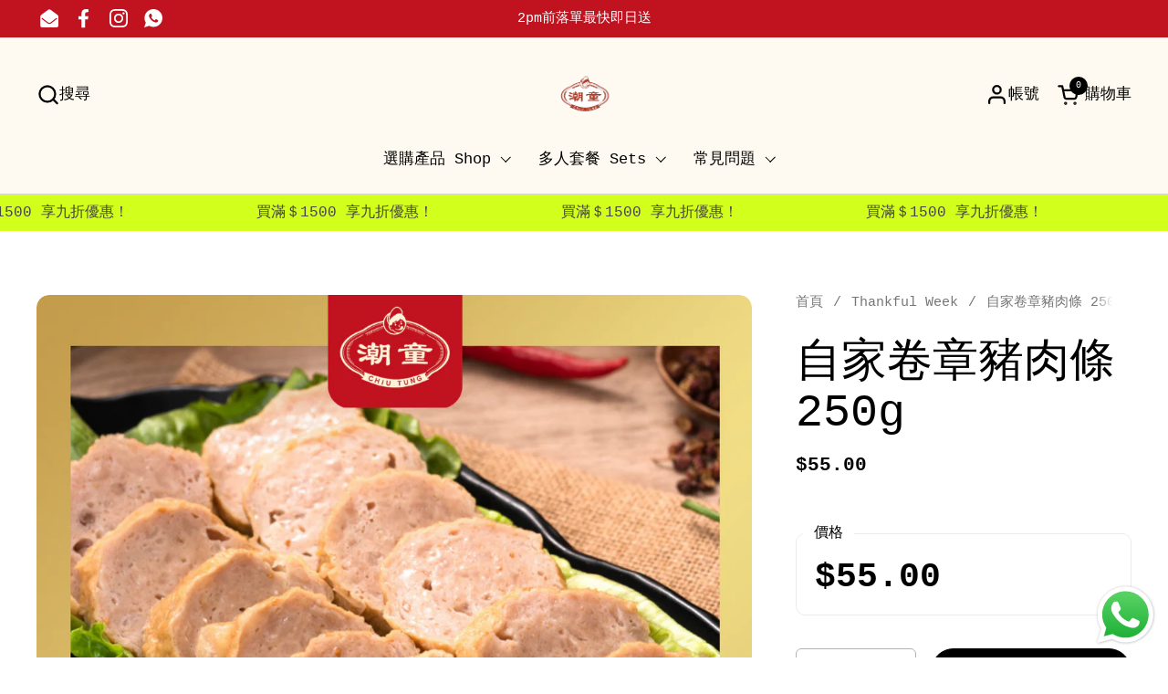

--- FILE ---
content_type: text/html; charset=utf-8
request_url: https://chiutung.com/collections/thankful-week/products/%E8%87%AA%E5%AE%B6%E5%8D%B7%E7%AB%A0%E8%B1%AC%E8%82%89%E6%A2%9D
body_size: 30771
content:
<!doctype html><html id="html" class="no-js" lang="zh-TW" dir="ltr">
  <head>
  
    <meta charset="utf-8">
    <meta http-equiv="X-UA-Compatible" content="IE=edge,chrome=1">
    <meta name="viewport" content="width=device-width, initial-scale=1.0, height=device-height, minimum-scale=1.0"><link rel="shortcut icon" href="//chiutung.com/cdn/shop/files/Copy_of_Copy_of_1.png?crop=center&height=32&v=1713349132&width=32" type="image/png" /><title>自家卷章豬肉條 250g &ndash; 潮童・生記滷味</title><meta name="description" content="潮汕豬肉餅是潮汕日常配菜之一，肉餅的應用非常廣泛。肉餅可煎可炒可煮，可當菜餚的主材也可當配料，吃起來肉香味美，口感筋道有嚼勁，深受人們喜愛。非常百搭的配料，放在麵湯、湯麵是像火腿般用來夾三文治，經常可以見到切片的肉餅作為配料。 除了當成配料之外，也能直接當成菜餚的主材，比如煎肉餅、芹菜炒肉餅、青椒炒肉餅等等。在冬日火鍋盛行的時節，肉餅跟肉丸一樣，是人們常選用的火鍋料 食法多多。">

<meta property="og:site_name" content="潮童・生記滷味">
<meta property="og:url" content="https://chiutung.com/products/%e8%87%aa%e5%ae%b6%e5%8d%b7%e7%ab%a0%e8%b1%ac%e8%82%89%e6%a2%9d">
<meta property="og:title" content="自家卷章豬肉條 250g">
<meta property="og:type" content="product">
<meta property="og:description" content="潮汕豬肉餅是潮汕日常配菜之一，肉餅的應用非常廣泛。肉餅可煎可炒可煮，可當菜餚的主材也可當配料，吃起來肉香味美，口感筋道有嚼勁，深受人們喜愛。非常百搭的配料，放在麵湯、湯麵是像火腿般用來夾三文治，經常可以見到切片的肉餅作為配料。 除了當成配料之外，也能直接當成菜餚的主材，比如煎肉餅、芹菜炒肉餅、青椒炒肉餅等等。在冬日火鍋盛行的時節，肉餅跟肉丸一樣，是人們常選用的火鍋料 食法多多。"><meta property="og:image" content="http://chiutung.com/cdn/shop/products/4_269ec471-3db2-42fc-a59a-52d5720d79f1.png?v=1678095776">
  <meta property="og:image:secure_url" content="https://chiutung.com/cdn/shop/products/4_269ec471-3db2-42fc-a59a-52d5720d79f1.png?v=1678095776">
  <meta property="og:image:width" content="1600">
  <meta property="og:image:height" content="1600"><meta property="og:price:amount" content="55.00">
  <meta property="og:price:currency" content="HKD"><meta name="twitter:card" content="summary_large_image">
<meta name="twitter:title" content="自家卷章豬肉條 250g">
<meta name="twitter:description" content="潮汕豬肉餅是潮汕日常配菜之一，肉餅的應用非常廣泛。肉餅可煎可炒可煮，可當菜餚的主材也可當配料，吃起來肉香味美，口感筋道有嚼勁，深受人們喜愛。非常百搭的配料，放在麵湯、湯麵是像火腿般用來夾三文治，經常可以見到切片的肉餅作為配料。 除了當成配料之外，也能直接當成菜餚的主材，比如煎肉餅、芹菜炒肉餅、青椒炒肉餅等等。在冬日火鍋盛行的時節，肉餅跟肉丸一樣，是人們常選用的火鍋料 食法多多。"><script type="application/ld+json">
  [
    {
      "@context": "https://schema.org",
      "@type": "WebSite",
      "name": "潮童・生記滷味",
      "url": "https:\/\/chiutung.com"
    },
    {
      "@context": "https://schema.org",
      "@type": "Organization",
      "name": "潮童・生記滷味",
      "url": "https:\/\/chiutung.com"
    }
  ]
</script>

<script type="application/ld+json">
{
  "@context": "http://schema.org",
  "@type": "BreadcrumbList",
  "itemListElement": [
    {
      "@type": "ListItem",
      "position": 1,
      "name": "首頁",
      "item": "https://chiutung.com"
    },{
          "@type": "ListItem",
          "position": 2,
          "name": "Thankful Week",
          "item": "https://chiutung.com/collections/thankful-week"
        },{
        "@type": "ListItem",
        "position": 3,
        "name": "自家卷章豬肉條 250g",
        "item": "https://chiutung.com/products/%E8%87%AA%E5%AE%B6%E5%8D%B7%E7%AB%A0%E8%B1%AC%E8%82%89%E6%A2%9D"
      }]
}
</script><script type="application/ld+json">
  {
    "@context": "http://schema.org",
    "@type": "Product",
    "name": "自家卷章豬肉條 250g",
    "url": "https:\/\/chiutung.com\/products\/%E8%87%AA%E5%AE%B6%E5%8D%B7%E7%AB%A0%E8%B1%AC%E8%82%89%E6%A2%9D",
    "offers": [{
          "@type" : "Offer","availability" : "http://schema.org/InStock",
          "price" : 55.0,
          "priceCurrency" : "HKD",
          "url" : "https:\/\/chiutung.com\/products\/%E8%87%AA%E5%AE%B6%E5%8D%B7%E7%AB%A0%E8%B1%AC%E8%82%89%E6%A2%9D?variant=42966946840727"
        }
],
    "brand": {
      "@type": "Brand",
      "name": "金海"
    },
    "description": "\n潮汕豬肉餅是潮汕日常配菜之一，肉餅的應用非常廣泛。肉餅可煎可炒可煮，可當菜餚的主材也可當配料，吃起來肉香味美，口感筋道有嚼勁，深受人們喜愛。非常百搭的配料，放在麵湯、湯麵是像火腿般用來夾三文治，經常可以見到切片的肉餅作為配料。\n除了當成配料之外，也能直接當成菜餚的主材，比如煎肉餅、芹菜炒肉餅、青椒炒肉餅等等。在冬日火鍋盛行的時節，肉餅跟肉丸一樣，是人們常選用的火鍋料 食法多多。",
    "category": "潮州自家製丸",
    "image": {
      "@type": "ImageObject",
      "url": "https:\/\/chiutung.com\/cdn\/shop\/products\/4_269ec471-3db2-42fc-a59a-52d5720d79f1.png?v=1678095776",
      "image": "https:\/\/chiutung.com\/cdn\/shop\/products\/4_269ec471-3db2-42fc-a59a-52d5720d79f1.png?v=1678095776",
      "name": "自家卷章豬肉條 250g",
      "width": "1600",
      "height": "1600"
    }
  }
  </script><link rel="canonical" href="https://chiutung.com/products/%e8%87%aa%e5%ae%b6%e5%8d%b7%e7%ab%a0%e8%b1%ac%e8%82%89%e6%a2%9d">
  
    <link rel="preconnect" href="https://cdn.shopify.com"><link rel="preconnect" href="https://fonts.shopifycdn.com" crossorigin><style type="text/css">



</style>
<style type="text/css">

  :root {

    /* Font variables */

    --font-stack-headings-primary: "SF Mono", Menlo, Consolas, Monaco, Liberation Mono, Lucida Console, monospace, Apple Color Emoji, Segoe UI Emoji, Segoe UI Symbol;
    --font-weight-headings-primary: 400;
    --font-style-headings-primary: normal;

    --font-stack-body-primary: "SF Mono", Menlo, Consolas, Monaco, Liberation Mono, Lucida Console, monospace, Apple Color Emoji, Segoe UI Emoji, Segoe UI Symbol;
    --font-weight-body-primary: 400;--font-weight-body-primary-bold: 700;--font-weight-body-primary-medium: 400;--font-style-body-primary: normal;

    --font-stack-body-secondary: "SF Mono", Menlo, Consolas, Monaco, Liberation Mono, Lucida Console, monospace, Apple Color Emoji, Segoe UI Emoji, Segoe UI Symbol;
    --font-weight-body-secondary: 400;--font-weight-body-secondary-bold: 700;--font-style-body-secondary: normal;

    --font-weight-menu: var(--font-weight-body-primary-medium);
    --font-weight-buttons: var(--font-weight-body-primary-medium);

    --base-headings-primary-size: 60;
    --base-headings-secondary-size: ;
    --base-headings-line: 1;
    --base-headings-spacing: 0.0em;

    --base-body-primary-size: 17;
    --base-body-secondary-size: 20;
    --base-body-line: 1.4;

    /* Color variables */

    --color-background-header: #fffaf1;
    --color-text-header: #000000;
    --color-foreground-header: #fff;
    --color-borders-header: rgba(0, 0, 0, 0.15);

    --color-background-main: #FFFFFF;
    --color-secondary-background-main: rgba(0, 0, 0, 0.08);
    --color-third-background-main: rgba(0, 0, 0, 0.04);
    --color-fourth-background-main: rgba(0, 0, 0, 0.02);
    --color-opacity-background-main: rgba(255, 255, 255, 0);
    --color-text-main: #000000;
    --color-foreground-main: #fff;
    --color-secondary-text-main: rgba(0, 0, 0, 0.6);
    --color-borders-main: rgba(0, 0, 0, 0.1);
    --color-background-main-alternate: #fffaf1;

    --color-background-product-card: rgba(0,0,0,0);
    --color-background-cart-card: rgba(0,0,0,0);

    --color-background-footer: #fffaf1;
    --color-text-footer: #000000;
    --color-borders-footer: rgba(0, 0, 0, 0.15);

    --color-borders-forms-primary: rgba(0, 0, 0, 0.3);
    --color-borders-forms-secondary: rgba(0, 0, 0, 0.6);

    /* Borders */

    --border-width-cards: px;
    --border-radius-cards: 0px;
    --border-width-buttons: 1px;
    --border-radius-buttons: 30px;
    --border-width-forms: 1px;
    --border-radius-forms: 6px;
    --border-radius-widgets: 10px;


    /* Layout */
    --grid-gap-original-base: 32px;
    --container-vertical-space-base: 140px;
    --image-fit-padding: 10%;

  }

  .facets--horiz .facets__summary, #main select, .sidebar select {
    background-image: url('data:image/svg+xml;utf8,<svg fill="none" height="7" viewBox="0 0 12 7" width="12" xmlns="http://www.w3.org/2000/svg"><g fill="%23000000"><path d="m1.2334.554688 5.65685 5.656852-.7071.70711-5.656858-5.65686z"/><path d="m11.8252 1.26221-5.65686 5.65685-.70711-.70711 5.65687-5.65685z"/></g></svg>');
  }

  .star-rating__stars {
    background-image: url('data:image/svg+xml;utf8,<svg width="20" height="14" viewBox="0 0 14 13" fill="rgba%280%2C+0%2C+0%2C+0.1%29" xmlns="http://www.w3.org/2000/svg"><path d="m7 0 1.572 4.837h5.085l-4.114 2.99 1.572 4.836L7 9.673l-4.114 2.99 1.571-4.837-4.114-2.99h5.085L7 0Z" stroke="rgba%280%2C+0%2C+0%2C+0.1%29" stroke-width="0"/></svg>');
  }
  .star-rating__stars-active {
    background-image: url('data:image/svg+xml;utf8,<svg width="20" height="13" viewBox="0 0 14 13" fill="none" xmlns="http://www.w3.org/2000/svg"><path d="m7 0 1.572 4.837h5.085l-4.114 2.99 1.572 4.836L7 9.673l-4.114 2.99 1.571-4.837-4.114-2.99h5.085L7 0Z" fill="%23000000" stroke-width="0"/></svg>');
  }

</style>

<style id="root-height">
  :root {
    --window-height: 100vh;
  }
</style><link href="//chiutung.com/cdn/shop/t/32/assets/theme.css?v=73855471526479592611713348954" as="style" rel="preload"><link href="//chiutung.com/cdn/shop/t/32/assets/section-header.css?v=44933093398615030901713348954" as="style" rel="preload"><link href="//chiutung.com/cdn/shop/t/32/assets/component-product-item.css?v=101642126588570247011713348954" as="style" rel="preload"><link href="//chiutung.com/cdn/shop/t/32/assets/component-product-variants.css?v=65278110121823781851713348954" as="style" rel="preload"><link href="//chiutung.com/cdn/shop/t/32/assets/section-main-product.css?v=10627751792867261581713348954" as="style" rel="preload"><link href="//chiutung.com/cdn/shop/t/32/assets/theme.css?v=73855471526479592611713348954" rel="stylesheet" type="text/css" media="all" />
  
    <script>window.performance && window.performance.mark && window.performance.mark('shopify.content_for_header.start');</script><meta name="google-site-verification" content="ifETtMwl_XP_hIDze21BCSyo0tbPJTHUjYiKs3se0OQ">
<meta name="google-site-verification" content="GxRuG9hWFNOzohsjtujipKjRZokubaEuW5BHBWD6dQY">
<meta id="shopify-digital-wallet" name="shopify-digital-wallet" content="/35462217787/digital_wallets/dialog">
<meta name="shopify-checkout-api-token" content="4a57373384d2e8cba9955530a4b8799d">
<link rel="alternate" type="application/json+oembed" href="https://chiutung.com/products/%e8%87%aa%e5%ae%b6%e5%8d%b7%e7%ab%a0%e8%b1%ac%e8%82%89%e6%a2%9d.oembed">
<script async="async" src="/checkouts/internal/preloads.js?locale=zh-HK"></script>
<script id="apple-pay-shop-capabilities" type="application/json">{"shopId":35462217787,"countryCode":"HK","currencyCode":"HKD","merchantCapabilities":["supports3DS"],"merchantId":"gid:\/\/shopify\/Shop\/35462217787","merchantName":"潮童・生記滷味","requiredBillingContactFields":["postalAddress","email","phone"],"requiredShippingContactFields":["postalAddress","email","phone"],"shippingType":"shipping","supportedNetworks":["visa","masterCard","amex"],"total":{"type":"pending","label":"潮童・生記滷味","amount":"1.00"},"shopifyPaymentsEnabled":true,"supportsSubscriptions":true}</script>
<script id="shopify-features" type="application/json">{"accessToken":"4a57373384d2e8cba9955530a4b8799d","betas":["rich-media-storefront-analytics"],"domain":"chiutung.com","predictiveSearch":false,"shopId":35462217787,"locale":"zh-tw"}</script>
<script>var Shopify = Shopify || {};
Shopify.shop = "chiu-tung.myshopify.com";
Shopify.locale = "zh-TW";
Shopify.currency = {"active":"HKD","rate":"1.0"};
Shopify.country = "HK";
Shopify.theme = {"name":"Chiutung 05.24","id":135936409751,"schema_name":"Combine","schema_version":"2.0.3","theme_store_id":null,"role":"main"};
Shopify.theme.handle = "null";
Shopify.theme.style = {"id":null,"handle":null};
Shopify.cdnHost = "chiutung.com/cdn";
Shopify.routes = Shopify.routes || {};
Shopify.routes.root = "/";</script>
<script type="module">!function(o){(o.Shopify=o.Shopify||{}).modules=!0}(window);</script>
<script>!function(o){function n(){var o=[];function n(){o.push(Array.prototype.slice.apply(arguments))}return n.q=o,n}var t=o.Shopify=o.Shopify||{};t.loadFeatures=n(),t.autoloadFeatures=n()}(window);</script>
<script id="shop-js-analytics" type="application/json">{"pageType":"product"}</script>
<script defer="defer" async type="module" src="//chiutung.com/cdn/shopifycloud/shop-js/modules/v2/client.init-shop-cart-sync_H0-PjXO2.zh-TW.esm.js"></script>
<script defer="defer" async type="module" src="//chiutung.com/cdn/shopifycloud/shop-js/modules/v2/chunk.common_CTtkbY-h.esm.js"></script>
<script defer="defer" async type="module" src="//chiutung.com/cdn/shopifycloud/shop-js/modules/v2/chunk.modal_ieFR285J.esm.js"></script>
<script type="module">
  await import("//chiutung.com/cdn/shopifycloud/shop-js/modules/v2/client.init-shop-cart-sync_H0-PjXO2.zh-TW.esm.js");
await import("//chiutung.com/cdn/shopifycloud/shop-js/modules/v2/chunk.common_CTtkbY-h.esm.js");
await import("//chiutung.com/cdn/shopifycloud/shop-js/modules/v2/chunk.modal_ieFR285J.esm.js");

  window.Shopify.SignInWithShop?.initShopCartSync?.({"fedCMEnabled":true,"windoidEnabled":true});

</script>
<script>(function() {
  var isLoaded = false;
  function asyncLoad() {
    if (isLoaded) return;
    isLoaded = true;
    var urls = ["https:\/\/cdn.shopify.com\/s\/files\/1\/0683\/1371\/0892\/files\/splmn-shopify-prod-August-31.min.js?v=1693985059\u0026shop=chiu-tung.myshopify.com","https:\/\/sprt-mws-legacy-files.spur-i-t.com\/deliverydate\/source.js?mw_deliverydate_t=1585737438\u0026shop=chiu-tung.myshopify.com","https:\/\/cdn.recovermycart.com\/scripts\/keepcart\/CartJS.min.js?shop=chiu-tung.myshopify.com\u0026shop=chiu-tung.myshopify.com","https:\/\/slots-app.logbase.io\/slots-script-tag.js?shop=chiu-tung.myshopify.com","https:\/\/cdn.hextom.com\/js\/quickannouncementbar.js?shop=chiu-tung.myshopify.com"];
    for (var i = 0; i < urls.length; i++) {
      var s = document.createElement('script');
      s.type = 'text/javascript';
      s.async = true;
      s.src = urls[i];
      var x = document.getElementsByTagName('script')[0];
      x.parentNode.insertBefore(s, x);
    }
  };
  if(window.attachEvent) {
    window.attachEvent('onload', asyncLoad);
  } else {
    window.addEventListener('load', asyncLoad, false);
  }
})();</script>
<script id="__st">var __st={"a":35462217787,"offset":28800,"reqid":"e8191b1d-c00e-46c8-8d1d-a1f6ac754c81-1769774713","pageurl":"chiutung.com\/collections\/thankful-week\/products\/%E8%87%AA%E5%AE%B6%E5%8D%B7%E7%AB%A0%E8%B1%AC%E8%82%89%E6%A2%9D","u":"d3e73614c3c8","p":"product","rtyp":"product","rid":7945565864087};</script>
<script>window.ShopifyPaypalV4VisibilityTracking = true;</script>
<script id="captcha-bootstrap">!function(){'use strict';const t='contact',e='account',n='new_comment',o=[[t,t],['blogs',n],['comments',n],[t,'customer']],c=[[e,'customer_login'],[e,'guest_login'],[e,'recover_customer_password'],[e,'create_customer']],r=t=>t.map((([t,e])=>`form[action*='/${t}']:not([data-nocaptcha='true']) input[name='form_type'][value='${e}']`)).join(','),a=t=>()=>t?[...document.querySelectorAll(t)].map((t=>t.form)):[];function s(){const t=[...o],e=r(t);return a(e)}const i='password',u='form_key',d=['recaptcha-v3-token','g-recaptcha-response','h-captcha-response',i],f=()=>{try{return window.sessionStorage}catch{return}},m='__shopify_v',_=t=>t.elements[u];function p(t,e,n=!1){try{const o=window.sessionStorage,c=JSON.parse(o.getItem(e)),{data:r}=function(t){const{data:e,action:n}=t;return t[m]||n?{data:e,action:n}:{data:t,action:n}}(c);for(const[e,n]of Object.entries(r))t.elements[e]&&(t.elements[e].value=n);n&&o.removeItem(e)}catch(o){console.error('form repopulation failed',{error:o})}}const l='form_type',E='cptcha';function T(t){t.dataset[E]=!0}const w=window,h=w.document,L='Shopify',v='ce_forms',y='captcha';let A=!1;((t,e)=>{const n=(g='f06e6c50-85a8-45c8-87d0-21a2b65856fe',I='https://cdn.shopify.com/shopifycloud/storefront-forms-hcaptcha/ce_storefront_forms_captcha_hcaptcha.v1.5.2.iife.js',D={infoText:'已受到 hCaptcha 保護',privacyText:'隱私',termsText:'條款'},(t,e,n)=>{const o=w[L][v],c=o.bindForm;if(c)return c(t,g,e,D).then(n);var r;o.q.push([[t,g,e,D],n]),r=I,A||(h.body.append(Object.assign(h.createElement('script'),{id:'captcha-provider',async:!0,src:r})),A=!0)});var g,I,D;w[L]=w[L]||{},w[L][v]=w[L][v]||{},w[L][v].q=[],w[L][y]=w[L][y]||{},w[L][y].protect=function(t,e){n(t,void 0,e),T(t)},Object.freeze(w[L][y]),function(t,e,n,w,h,L){const[v,y,A,g]=function(t,e,n){const i=e?o:[],u=t?c:[],d=[...i,...u],f=r(d),m=r(i),_=r(d.filter((([t,e])=>n.includes(e))));return[a(f),a(m),a(_),s()]}(w,h,L),I=t=>{const e=t.target;return e instanceof HTMLFormElement?e:e&&e.form},D=t=>v().includes(t);t.addEventListener('submit',(t=>{const e=I(t);if(!e)return;const n=D(e)&&!e.dataset.hcaptchaBound&&!e.dataset.recaptchaBound,o=_(e),c=g().includes(e)&&(!o||!o.value);(n||c)&&t.preventDefault(),c&&!n&&(function(t){try{if(!f())return;!function(t){const e=f();if(!e)return;const n=_(t);if(!n)return;const o=n.value;o&&e.removeItem(o)}(t);const e=Array.from(Array(32),(()=>Math.random().toString(36)[2])).join('');!function(t,e){_(t)||t.append(Object.assign(document.createElement('input'),{type:'hidden',name:u})),t.elements[u].value=e}(t,e),function(t,e){const n=f();if(!n)return;const o=[...t.querySelectorAll(`input[type='${i}']`)].map((({name:t})=>t)),c=[...d,...o],r={};for(const[a,s]of new FormData(t).entries())c.includes(a)||(r[a]=s);n.setItem(e,JSON.stringify({[m]:1,action:t.action,data:r}))}(t,e)}catch(e){console.error('failed to persist form',e)}}(e),e.submit())}));const S=(t,e)=>{t&&!t.dataset[E]&&(n(t,e.some((e=>e===t))),T(t))};for(const o of['focusin','change'])t.addEventListener(o,(t=>{const e=I(t);D(e)&&S(e,y())}));const B=e.get('form_key'),M=e.get(l),P=B&&M;t.addEventListener('DOMContentLoaded',(()=>{const t=y();if(P)for(const e of t)e.elements[l].value===M&&p(e,B);[...new Set([...A(),...v().filter((t=>'true'===t.dataset.shopifyCaptcha))])].forEach((e=>S(e,t)))}))}(h,new URLSearchParams(w.location.search),n,t,e,['guest_login'])})(!0,!0)}();</script>
<script integrity="sha256-4kQ18oKyAcykRKYeNunJcIwy7WH5gtpwJnB7kiuLZ1E=" data-source-attribution="shopify.loadfeatures" defer="defer" src="//chiutung.com/cdn/shopifycloud/storefront/assets/storefront/load_feature-a0a9edcb.js" crossorigin="anonymous"></script>
<script data-source-attribution="shopify.dynamic_checkout.dynamic.init">var Shopify=Shopify||{};Shopify.PaymentButton=Shopify.PaymentButton||{isStorefrontPortableWallets:!0,init:function(){window.Shopify.PaymentButton.init=function(){};var t=document.createElement("script");t.src="https://chiutung.com/cdn/shopifycloud/portable-wallets/latest/portable-wallets.zh-tw.js",t.type="module",document.head.appendChild(t)}};
</script>
<script data-source-attribution="shopify.dynamic_checkout.buyer_consent">
  function portableWalletsHideBuyerConsent(e){var t=document.getElementById("shopify-buyer-consent"),n=document.getElementById("shopify-subscription-policy-button");t&&n&&(t.classList.add("hidden"),t.setAttribute("aria-hidden","true"),n.removeEventListener("click",e))}function portableWalletsShowBuyerConsent(e){var t=document.getElementById("shopify-buyer-consent"),n=document.getElementById("shopify-subscription-policy-button");t&&n&&(t.classList.remove("hidden"),t.removeAttribute("aria-hidden"),n.addEventListener("click",e))}window.Shopify?.PaymentButton&&(window.Shopify.PaymentButton.hideBuyerConsent=portableWalletsHideBuyerConsent,window.Shopify.PaymentButton.showBuyerConsent=portableWalletsShowBuyerConsent);
</script>
<script data-source-attribution="shopify.dynamic_checkout.cart.bootstrap">document.addEventListener("DOMContentLoaded",(function(){function t(){return document.querySelector("shopify-accelerated-checkout-cart, shopify-accelerated-checkout")}if(t())Shopify.PaymentButton.init();else{new MutationObserver((function(e,n){t()&&(Shopify.PaymentButton.init(),n.disconnect())})).observe(document.body,{childList:!0,subtree:!0})}}));
</script>
<link id="shopify-accelerated-checkout-styles" rel="stylesheet" media="screen" href="https://chiutung.com/cdn/shopifycloud/portable-wallets/latest/accelerated-checkout-backwards-compat.css" crossorigin="anonymous">
<style id="shopify-accelerated-checkout-cart">
        #shopify-buyer-consent {
  margin-top: 1em;
  display: inline-block;
  width: 100%;
}

#shopify-buyer-consent.hidden {
  display: none;
}

#shopify-subscription-policy-button {
  background: none;
  border: none;
  padding: 0;
  text-decoration: underline;
  font-size: inherit;
  cursor: pointer;
}

#shopify-subscription-policy-button::before {
  box-shadow: none;
}

      </style>

<script>window.performance && window.performance.mark && window.performance.mark('shopify.content_for_header.end');</script>
  
    <script>
  
      /* js helpers */
      const debounce = (fn, wait) => {
        let t;
        return (...args) => {
          clearTimeout(t);
          t = setTimeout(() => fn.apply(this, args), wait);
        };
      }
      window.KEYCODES = {
        TAB: 9,
        ESC: 27,
        DOWN: 40,
        RIGHT: 39,
        UP: 38,
        LEFT: 37,
        RETURN: 13
      };
  
      /* background image sizes */
      const rbi = [];
      const rbiSetSize = (img) => {
        if ( img.offsetWidth / img.dataset.ratio < img.offsetHeight ) {
          img.setAttribute('sizes', `${Math.ceil(img.offsetHeight * img.dataset.ratio)}px`);
        } else {
          img.setAttribute('sizes', `${Math.ceil(img.offsetWidth)}px`);
        }
      }
      window.addEventListener('resize', debounce(()=>{
        for ( let img of rbi ) {
          rbiSetSize(img);
        }
      }, 250));
  
      /* lazy looad images reveal effect */
      const imageReveal = new IntersectionObserver((entries, observer)=>{
        entries.forEach(entry=>{
          if ( entry.isIntersecting ) {
            setTimeout(()=>{
              entry.target.classList.remove('lazy-image--to-reveal');
            }, 500);
            entry.target.classList.add('lazy-image--revealed');
            observer.unobserve(entry.target);
          }
        });
      }, {rootMargin: '20px 0px 0px 0px'});

    </script><noscript>
      <link rel="stylesheet" href="//chiutung.com/cdn/shop/t/32/assets/theme-noscript.css?v=160008464597389037031713348954">
    </noscript>
  
  <script src="https://cdn.shopify.com/extensions/019b972e-1a02-76ca-b528-baf6366be1f4/order-delivery-date-time-72/assets/slots-script-tag.js" type="text/javascript" defer="defer"></script>
<script src="https://cdn.shopify.com/extensions/019b6dda-9f81-7c8b-b5f5-7756ae4a26fb/dondy-whatsapp-chat-widget-85/assets/ChatBubble.js" type="text/javascript" defer="defer"></script>
<link href="https://cdn.shopify.com/extensions/019b6dda-9f81-7c8b-b5f5-7756ae4a26fb/dondy-whatsapp-chat-widget-85/assets/ChatBubble.css" rel="stylesheet" type="text/css" media="all">
<link href="https://monorail-edge.shopifysvc.com" rel="dns-prefetch">
<script>(function(){if ("sendBeacon" in navigator && "performance" in window) {try {var session_token_from_headers = performance.getEntriesByType('navigation')[0].serverTiming.find(x => x.name == '_s').description;} catch {var session_token_from_headers = undefined;}var session_cookie_matches = document.cookie.match(/_shopify_s=([^;]*)/);var session_token_from_cookie = session_cookie_matches && session_cookie_matches.length === 2 ? session_cookie_matches[1] : "";var session_token = session_token_from_headers || session_token_from_cookie || "";function handle_abandonment_event(e) {var entries = performance.getEntries().filter(function(entry) {return /monorail-edge.shopifysvc.com/.test(entry.name);});if (!window.abandonment_tracked && entries.length === 0) {window.abandonment_tracked = true;var currentMs = Date.now();var navigation_start = performance.timing.navigationStart;var payload = {shop_id: 35462217787,url: window.location.href,navigation_start,duration: currentMs - navigation_start,session_token,page_type: "product"};window.navigator.sendBeacon("https://monorail-edge.shopifysvc.com/v1/produce", JSON.stringify({schema_id: "online_store_buyer_site_abandonment/1.1",payload: payload,metadata: {event_created_at_ms: currentMs,event_sent_at_ms: currentMs}}));}}window.addEventListener('pagehide', handle_abandonment_event);}}());</script>
<script id="web-pixels-manager-setup">(function e(e,d,r,n,o){if(void 0===o&&(o={}),!Boolean(null===(a=null===(i=window.Shopify)||void 0===i?void 0:i.analytics)||void 0===a?void 0:a.replayQueue)){var i,a;window.Shopify=window.Shopify||{};var t=window.Shopify;t.analytics=t.analytics||{};var s=t.analytics;s.replayQueue=[],s.publish=function(e,d,r){return s.replayQueue.push([e,d,r]),!0};try{self.performance.mark("wpm:start")}catch(e){}var l=function(){var e={modern:/Edge?\/(1{2}[4-9]|1[2-9]\d|[2-9]\d{2}|\d{4,})\.\d+(\.\d+|)|Firefox\/(1{2}[4-9]|1[2-9]\d|[2-9]\d{2}|\d{4,})\.\d+(\.\d+|)|Chrom(ium|e)\/(9{2}|\d{3,})\.\d+(\.\d+|)|(Maci|X1{2}).+ Version\/(15\.\d+|(1[6-9]|[2-9]\d|\d{3,})\.\d+)([,.]\d+|)( \(\w+\)|)( Mobile\/\w+|) Safari\/|Chrome.+OPR\/(9{2}|\d{3,})\.\d+\.\d+|(CPU[ +]OS|iPhone[ +]OS|CPU[ +]iPhone|CPU IPhone OS|CPU iPad OS)[ +]+(15[._]\d+|(1[6-9]|[2-9]\d|\d{3,})[._]\d+)([._]\d+|)|Android:?[ /-](13[3-9]|1[4-9]\d|[2-9]\d{2}|\d{4,})(\.\d+|)(\.\d+|)|Android.+Firefox\/(13[5-9]|1[4-9]\d|[2-9]\d{2}|\d{4,})\.\d+(\.\d+|)|Android.+Chrom(ium|e)\/(13[3-9]|1[4-9]\d|[2-9]\d{2}|\d{4,})\.\d+(\.\d+|)|SamsungBrowser\/([2-9]\d|\d{3,})\.\d+/,legacy:/Edge?\/(1[6-9]|[2-9]\d|\d{3,})\.\d+(\.\d+|)|Firefox\/(5[4-9]|[6-9]\d|\d{3,})\.\d+(\.\d+|)|Chrom(ium|e)\/(5[1-9]|[6-9]\d|\d{3,})\.\d+(\.\d+|)([\d.]+$|.*Safari\/(?![\d.]+ Edge\/[\d.]+$))|(Maci|X1{2}).+ Version\/(10\.\d+|(1[1-9]|[2-9]\d|\d{3,})\.\d+)([,.]\d+|)( \(\w+\)|)( Mobile\/\w+|) Safari\/|Chrome.+OPR\/(3[89]|[4-9]\d|\d{3,})\.\d+\.\d+|(CPU[ +]OS|iPhone[ +]OS|CPU[ +]iPhone|CPU IPhone OS|CPU iPad OS)[ +]+(10[._]\d+|(1[1-9]|[2-9]\d|\d{3,})[._]\d+)([._]\d+|)|Android:?[ /-](13[3-9]|1[4-9]\d|[2-9]\d{2}|\d{4,})(\.\d+|)(\.\d+|)|Mobile Safari.+OPR\/([89]\d|\d{3,})\.\d+\.\d+|Android.+Firefox\/(13[5-9]|1[4-9]\d|[2-9]\d{2}|\d{4,})\.\d+(\.\d+|)|Android.+Chrom(ium|e)\/(13[3-9]|1[4-9]\d|[2-9]\d{2}|\d{4,})\.\d+(\.\d+|)|Android.+(UC? ?Browser|UCWEB|U3)[ /]?(15\.([5-9]|\d{2,})|(1[6-9]|[2-9]\d|\d{3,})\.\d+)\.\d+|SamsungBrowser\/(5\.\d+|([6-9]|\d{2,})\.\d+)|Android.+MQ{2}Browser\/(14(\.(9|\d{2,})|)|(1[5-9]|[2-9]\d|\d{3,})(\.\d+|))(\.\d+|)|K[Aa][Ii]OS\/(3\.\d+|([4-9]|\d{2,})\.\d+)(\.\d+|)/},d=e.modern,r=e.legacy,n=navigator.userAgent;return n.match(d)?"modern":n.match(r)?"legacy":"unknown"}(),u="modern"===l?"modern":"legacy",c=(null!=n?n:{modern:"",legacy:""})[u],f=function(e){return[e.baseUrl,"/wpm","/b",e.hashVersion,"modern"===e.buildTarget?"m":"l",".js"].join("")}({baseUrl:d,hashVersion:r,buildTarget:u}),m=function(e){var d=e.version,r=e.bundleTarget,n=e.surface,o=e.pageUrl,i=e.monorailEndpoint;return{emit:function(e){var a=e.status,t=e.errorMsg,s=(new Date).getTime(),l=JSON.stringify({metadata:{event_sent_at_ms:s},events:[{schema_id:"web_pixels_manager_load/3.1",payload:{version:d,bundle_target:r,page_url:o,status:a,surface:n,error_msg:t},metadata:{event_created_at_ms:s}}]});if(!i)return console&&console.warn&&console.warn("[Web Pixels Manager] No Monorail endpoint provided, skipping logging."),!1;try{return self.navigator.sendBeacon.bind(self.navigator)(i,l)}catch(e){}var u=new XMLHttpRequest;try{return u.open("POST",i,!0),u.setRequestHeader("Content-Type","text/plain"),u.send(l),!0}catch(e){return console&&console.warn&&console.warn("[Web Pixels Manager] Got an unhandled error while logging to Monorail."),!1}}}}({version:r,bundleTarget:l,surface:e.surface,pageUrl:self.location.href,monorailEndpoint:e.monorailEndpoint});try{o.browserTarget=l,function(e){var d=e.src,r=e.async,n=void 0===r||r,o=e.onload,i=e.onerror,a=e.sri,t=e.scriptDataAttributes,s=void 0===t?{}:t,l=document.createElement("script"),u=document.querySelector("head"),c=document.querySelector("body");if(l.async=n,l.src=d,a&&(l.integrity=a,l.crossOrigin="anonymous"),s)for(var f in s)if(Object.prototype.hasOwnProperty.call(s,f))try{l.dataset[f]=s[f]}catch(e){}if(o&&l.addEventListener("load",o),i&&l.addEventListener("error",i),u)u.appendChild(l);else{if(!c)throw new Error("Did not find a head or body element to append the script");c.appendChild(l)}}({src:f,async:!0,onload:function(){if(!function(){var e,d;return Boolean(null===(d=null===(e=window.Shopify)||void 0===e?void 0:e.analytics)||void 0===d?void 0:d.initialized)}()){var d=window.webPixelsManager.init(e)||void 0;if(d){var r=window.Shopify.analytics;r.replayQueue.forEach((function(e){var r=e[0],n=e[1],o=e[2];d.publishCustomEvent(r,n,o)})),r.replayQueue=[],r.publish=d.publishCustomEvent,r.visitor=d.visitor,r.initialized=!0}}},onerror:function(){return m.emit({status:"failed",errorMsg:"".concat(f," has failed to load")})},sri:function(e){var d=/^sha384-[A-Za-z0-9+/=]+$/;return"string"==typeof e&&d.test(e)}(c)?c:"",scriptDataAttributes:o}),m.emit({status:"loading"})}catch(e){m.emit({status:"failed",errorMsg:(null==e?void 0:e.message)||"Unknown error"})}}})({shopId: 35462217787,storefrontBaseUrl: "https://chiutung.com",extensionsBaseUrl: "https://extensions.shopifycdn.com/cdn/shopifycloud/web-pixels-manager",monorailEndpoint: "https://monorail-edge.shopifysvc.com/unstable/produce_batch",surface: "storefront-renderer",enabledBetaFlags: ["2dca8a86"],webPixelsConfigList: [{"id":"187629719","configuration":"{\"pixel_id\":\"261747601502529\",\"pixel_type\":\"facebook_pixel\",\"metaapp_system_user_token\":\"-\"}","eventPayloadVersion":"v1","runtimeContext":"OPEN","scriptVersion":"ca16bc87fe92b6042fbaa3acc2fbdaa6","type":"APP","apiClientId":2329312,"privacyPurposes":["ANALYTICS","MARKETING","SALE_OF_DATA"],"dataSharingAdjustments":{"protectedCustomerApprovalScopes":["read_customer_address","read_customer_email","read_customer_name","read_customer_personal_data","read_customer_phone"]}},{"id":"111607959","eventPayloadVersion":"v1","runtimeContext":"LAX","scriptVersion":"1","type":"CUSTOM","privacyPurposes":["ANALYTICS"],"name":"Google Analytics tag (migrated)"},{"id":"shopify-app-pixel","configuration":"{}","eventPayloadVersion":"v1","runtimeContext":"STRICT","scriptVersion":"0450","apiClientId":"shopify-pixel","type":"APP","privacyPurposes":["ANALYTICS","MARKETING"]},{"id":"shopify-custom-pixel","eventPayloadVersion":"v1","runtimeContext":"LAX","scriptVersion":"0450","apiClientId":"shopify-pixel","type":"CUSTOM","privacyPurposes":["ANALYTICS","MARKETING"]}],isMerchantRequest: false,initData: {"shop":{"name":"潮童・生記滷味","paymentSettings":{"currencyCode":"HKD"},"myshopifyDomain":"chiu-tung.myshopify.com","countryCode":"HK","storefrontUrl":"https:\/\/chiutung.com"},"customer":null,"cart":null,"checkout":null,"productVariants":[{"price":{"amount":55.0,"currencyCode":"HKD"},"product":{"title":"自家卷章豬肉條 250g","vendor":"金海","id":"7945565864087","untranslatedTitle":"自家卷章豬肉條 250g","url":"\/products\/%E8%87%AA%E5%AE%B6%E5%8D%B7%E7%AB%A0%E8%B1%AC%E8%82%89%E6%A2%9D","type":"潮州自家製丸"},"id":"42966946840727","image":{"src":"\/\/chiutung.com\/cdn\/shop\/products\/4_269ec471-3db2-42fc-a59a-52d5720d79f1.png?v=1678095776"},"sku":"","title":"Default Title","untranslatedTitle":"Default Title"}],"purchasingCompany":null},},"https://chiutung.com/cdn","1d2a099fw23dfb22ep557258f5m7a2edbae",{"modern":"","legacy":""},{"shopId":"35462217787","storefrontBaseUrl":"https:\/\/chiutung.com","extensionBaseUrl":"https:\/\/extensions.shopifycdn.com\/cdn\/shopifycloud\/web-pixels-manager","surface":"storefront-renderer","enabledBetaFlags":"[\"2dca8a86\"]","isMerchantRequest":"false","hashVersion":"1d2a099fw23dfb22ep557258f5m7a2edbae","publish":"custom","events":"[[\"page_viewed\",{}],[\"product_viewed\",{\"productVariant\":{\"price\":{\"amount\":55.0,\"currencyCode\":\"HKD\"},\"product\":{\"title\":\"自家卷章豬肉條 250g\",\"vendor\":\"金海\",\"id\":\"7945565864087\",\"untranslatedTitle\":\"自家卷章豬肉條 250g\",\"url\":\"\/products\/%E8%87%AA%E5%AE%B6%E5%8D%B7%E7%AB%A0%E8%B1%AC%E8%82%89%E6%A2%9D\",\"type\":\"潮州自家製丸\"},\"id\":\"42966946840727\",\"image\":{\"src\":\"\/\/chiutung.com\/cdn\/shop\/products\/4_269ec471-3db2-42fc-a59a-52d5720d79f1.png?v=1678095776\"},\"sku\":\"\",\"title\":\"Default Title\",\"untranslatedTitle\":\"Default Title\"}}]]"});</script><script>
  window.ShopifyAnalytics = window.ShopifyAnalytics || {};
  window.ShopifyAnalytics.meta = window.ShopifyAnalytics.meta || {};
  window.ShopifyAnalytics.meta.currency = 'HKD';
  var meta = {"product":{"id":7945565864087,"gid":"gid:\/\/shopify\/Product\/7945565864087","vendor":"金海","type":"潮州自家製丸","handle":"自家卷章豬肉條","variants":[{"id":42966946840727,"price":5500,"name":"自家卷章豬肉條 250g","public_title":null,"sku":""}],"remote":false},"page":{"pageType":"product","resourceType":"product","resourceId":7945565864087,"requestId":"e8191b1d-c00e-46c8-8d1d-a1f6ac754c81-1769774713"}};
  for (var attr in meta) {
    window.ShopifyAnalytics.meta[attr] = meta[attr];
  }
</script>
<script class="analytics">
  (function () {
    var customDocumentWrite = function(content) {
      var jquery = null;

      if (window.jQuery) {
        jquery = window.jQuery;
      } else if (window.Checkout && window.Checkout.$) {
        jquery = window.Checkout.$;
      }

      if (jquery) {
        jquery('body').append(content);
      }
    };

    var hasLoggedConversion = function(token) {
      if (token) {
        return document.cookie.indexOf('loggedConversion=' + token) !== -1;
      }
      return false;
    }

    var setCookieIfConversion = function(token) {
      if (token) {
        var twoMonthsFromNow = new Date(Date.now());
        twoMonthsFromNow.setMonth(twoMonthsFromNow.getMonth() + 2);

        document.cookie = 'loggedConversion=' + token + '; expires=' + twoMonthsFromNow;
      }
    }

    var trekkie = window.ShopifyAnalytics.lib = window.trekkie = window.trekkie || [];
    if (trekkie.integrations) {
      return;
    }
    trekkie.methods = [
      'identify',
      'page',
      'ready',
      'track',
      'trackForm',
      'trackLink'
    ];
    trekkie.factory = function(method) {
      return function() {
        var args = Array.prototype.slice.call(arguments);
        args.unshift(method);
        trekkie.push(args);
        return trekkie;
      };
    };
    for (var i = 0; i < trekkie.methods.length; i++) {
      var key = trekkie.methods[i];
      trekkie[key] = trekkie.factory(key);
    }
    trekkie.load = function(config) {
      trekkie.config = config || {};
      trekkie.config.initialDocumentCookie = document.cookie;
      var first = document.getElementsByTagName('script')[0];
      var script = document.createElement('script');
      script.type = 'text/javascript';
      script.onerror = function(e) {
        var scriptFallback = document.createElement('script');
        scriptFallback.type = 'text/javascript';
        scriptFallback.onerror = function(error) {
                var Monorail = {
      produce: function produce(monorailDomain, schemaId, payload) {
        var currentMs = new Date().getTime();
        var event = {
          schema_id: schemaId,
          payload: payload,
          metadata: {
            event_created_at_ms: currentMs,
            event_sent_at_ms: currentMs
          }
        };
        return Monorail.sendRequest("https://" + monorailDomain + "/v1/produce", JSON.stringify(event));
      },
      sendRequest: function sendRequest(endpointUrl, payload) {
        // Try the sendBeacon API
        if (window && window.navigator && typeof window.navigator.sendBeacon === 'function' && typeof window.Blob === 'function' && !Monorail.isIos12()) {
          var blobData = new window.Blob([payload], {
            type: 'text/plain'
          });

          if (window.navigator.sendBeacon(endpointUrl, blobData)) {
            return true;
          } // sendBeacon was not successful

        } // XHR beacon

        var xhr = new XMLHttpRequest();

        try {
          xhr.open('POST', endpointUrl);
          xhr.setRequestHeader('Content-Type', 'text/plain');
          xhr.send(payload);
        } catch (e) {
          console.log(e);
        }

        return false;
      },
      isIos12: function isIos12() {
        return window.navigator.userAgent.lastIndexOf('iPhone; CPU iPhone OS 12_') !== -1 || window.navigator.userAgent.lastIndexOf('iPad; CPU OS 12_') !== -1;
      }
    };
    Monorail.produce('monorail-edge.shopifysvc.com',
      'trekkie_storefront_load_errors/1.1',
      {shop_id: 35462217787,
      theme_id: 135936409751,
      app_name: "storefront",
      context_url: window.location.href,
      source_url: "//chiutung.com/cdn/s/trekkie.storefront.c59ea00e0474b293ae6629561379568a2d7c4bba.min.js"});

        };
        scriptFallback.async = true;
        scriptFallback.src = '//chiutung.com/cdn/s/trekkie.storefront.c59ea00e0474b293ae6629561379568a2d7c4bba.min.js';
        first.parentNode.insertBefore(scriptFallback, first);
      };
      script.async = true;
      script.src = '//chiutung.com/cdn/s/trekkie.storefront.c59ea00e0474b293ae6629561379568a2d7c4bba.min.js';
      first.parentNode.insertBefore(script, first);
    };
    trekkie.load(
      {"Trekkie":{"appName":"storefront","development":false,"defaultAttributes":{"shopId":35462217787,"isMerchantRequest":null,"themeId":135936409751,"themeCityHash":"316538991573193520","contentLanguage":"zh-TW","currency":"HKD","eventMetadataId":"6e850d87-8e06-4000-b454-d767208e5b0b"},"isServerSideCookieWritingEnabled":true,"monorailRegion":"shop_domain","enabledBetaFlags":["65f19447","b5387b81"]},"Session Attribution":{},"S2S":{"facebookCapiEnabled":true,"source":"trekkie-storefront-renderer","apiClientId":580111}}
    );

    var loaded = false;
    trekkie.ready(function() {
      if (loaded) return;
      loaded = true;

      window.ShopifyAnalytics.lib = window.trekkie;

      var originalDocumentWrite = document.write;
      document.write = customDocumentWrite;
      try { window.ShopifyAnalytics.merchantGoogleAnalytics.call(this); } catch(error) {};
      document.write = originalDocumentWrite;

      window.ShopifyAnalytics.lib.page(null,{"pageType":"product","resourceType":"product","resourceId":7945565864087,"requestId":"e8191b1d-c00e-46c8-8d1d-a1f6ac754c81-1769774713","shopifyEmitted":true});

      var match = window.location.pathname.match(/checkouts\/(.+)\/(thank_you|post_purchase)/)
      var token = match? match[1]: undefined;
      if (!hasLoggedConversion(token)) {
        setCookieIfConversion(token);
        window.ShopifyAnalytics.lib.track("Viewed Product",{"currency":"HKD","variantId":42966946840727,"productId":7945565864087,"productGid":"gid:\/\/shopify\/Product\/7945565864087","name":"自家卷章豬肉條 250g","price":"55.00","sku":"","brand":"金海","variant":null,"category":"潮州自家製丸","nonInteraction":true,"remote":false},undefined,undefined,{"shopifyEmitted":true});
      window.ShopifyAnalytics.lib.track("monorail:\/\/trekkie_storefront_viewed_product\/1.1",{"currency":"HKD","variantId":42966946840727,"productId":7945565864087,"productGid":"gid:\/\/shopify\/Product\/7945565864087","name":"自家卷章豬肉條 250g","price":"55.00","sku":"","brand":"金海","variant":null,"category":"潮州自家製丸","nonInteraction":true,"remote":false,"referer":"https:\/\/chiutung.com\/collections\/thankful-week\/products\/%E8%87%AA%E5%AE%B6%E5%8D%B7%E7%AB%A0%E8%B1%AC%E8%82%89%E6%A2%9D"});
      }
    });


        var eventsListenerScript = document.createElement('script');
        eventsListenerScript.async = true;
        eventsListenerScript.src = "//chiutung.com/cdn/shopifycloud/storefront/assets/shop_events_listener-3da45d37.js";
        document.getElementsByTagName('head')[0].appendChild(eventsListenerScript);

})();</script>
  <script>
  if (!window.ga || (window.ga && typeof window.ga !== 'function')) {
    window.ga = function ga() {
      (window.ga.q = window.ga.q || []).push(arguments);
      if (window.Shopify && window.Shopify.analytics && typeof window.Shopify.analytics.publish === 'function') {
        window.Shopify.analytics.publish("ga_stub_called", {}, {sendTo: "google_osp_migration"});
      }
      console.error("Shopify's Google Analytics stub called with:", Array.from(arguments), "\nSee https://help.shopify.com/manual/promoting-marketing/pixels/pixel-migration#google for more information.");
    };
    if (window.Shopify && window.Shopify.analytics && typeof window.Shopify.analytics.publish === 'function') {
      window.Shopify.analytics.publish("ga_stub_initialized", {}, {sendTo: "google_osp_migration"});
    }
  }
</script>
<script
  defer
  src="https://chiutung.com/cdn/shopifycloud/perf-kit/shopify-perf-kit-3.1.0.min.js"
  data-application="storefront-renderer"
  data-shop-id="35462217787"
  data-render-region="gcp-us-central1"
  data-page-type="product"
  data-theme-instance-id="135936409751"
  data-theme-name="Combine"
  data-theme-version="2.0.3"
  data-monorail-region="shop_domain"
  data-resource-timing-sampling-rate="10"
  data-shs="true"
  data-shs-beacon="true"
  data-shs-export-with-fetch="true"
  data-shs-logs-sample-rate="1"
  data-shs-beacon-endpoint="https://chiutung.com/api/collect"
></script>
</head>
  
  <body id="自家卷章豬肉條-250g" class=" template-product template-product no-touchevents">
  
    <a href="#main" class="visually-hidden skip-to-content" tabindex="0" data-js-inert>跳至內容</a><!-- BEGIN sections: header-group -->
<div id="shopify-section-sections--16824831508631__announcement" class="shopify-section shopify-section-group-header-group mount-announcement-bar"><link href="//chiutung.com/cdn/shop/t/32/assets/section-announcement-bar.css?v=160267301303513072761713348954" rel="stylesheet" type="text/css" media="all" />
<announcement-bar id="announcement-sections--16824831508631__announcement" style="display:block" data-js-inert>
    <div class="container--large">
      <div class="announcement-bar">

        <div class="announcement-bar__social-icons lap-hide"><div class="social-icons"><a href="info@chiutung.com" target="_blank">
      <span class="visually-hidden">Email</span>
      <span class="icon" aria-hidden="true"><svg fill="none" height="120" viewBox="0 0 120 120" width="120" xmlns="http://www.w3.org/2000/svg"><path d="m109.688 100.459c0 5.095-4.134 9.229-9.229 9.229h-79.9805c-5.0949 0-9.2285-4.134-9.2285-9.229v-50.6218c0-2.8262 1.3074-5.5178 3.5376-7.2674 4.7873-3.7491 8.7479-6.806 31.5692-23.3595 3.23-2.3456 9.6515-8.0172 14.112-7.9595 4.4604-.0769 10.8819 5.6139 14.1119 7.9595 22.8213 16.5535 26.7823 19.6104 31.5693 23.3595 2.23 1.7496 3.538 4.422 3.538 7.2674zm-8.632-41.7981c-.5-.7114-1.4804-.8844-2.1726-.3653-4.3835 3.2492-14.6704 11.8249-24.3027 18.8232-3.23 2.3648-9.6515 8.0364-14.1119 7.9595-4.4605.0577-10.882-5.5947-14.112-7.9595-9.6323-6.9983-19.9-15.574-24.3027-18.8232-.6922-.5191-1.6919-.3461-2.1726.3653l-1.7495 2.5378c-.4615.6921-.3077 1.615.346 2.1149 4.4028 3.2491 14.6705 11.8249 24.2451 18.7847 3.9029 2.8454 10.8627 9.19 17.7457 9.1515 6.8637.0385 13.8427-6.3061 17.7456-9.1515 9.5938-6.9598 19.8423-15.5356 24.2446-18.7847.673-.4999.827-1.4228.347-2.1149z" fill="#000"/></svg></span>
    </a><a href="https://www.facebook.com/chiutunghk" target="_blank">
      <span class="visually-hidden">Facebook</span>
      <span class="icon" aria-hidden="true"><svg fill="none" height="120" viewBox="0 0 120 120" width="120" xmlns="http://www.w3.org/2000/svg"><path d="m81.3942 66.8069 2.8527-18.2698h-17.8237v-11.8507c0-5.0051 2.4876-9.8755 10.4751-9.8755h8.1017v-15.5765s-7.3485-1.2344-14.4004-1.2344c-14.6743 0-24.2822 8.7533-24.2822 24.5991v13.938h-16.3174v18.2698h16.3174v44.1931h20.083v-44.1931z" fill="#000"/></svg></span>
    </a><a href="https://instagram.com/chiutunghk" target="_blank">
      <span class="visually-hidden">Instagram</span>
      <span class="icon" aria-hidden="true"><svg fill="none" height="120" viewBox="0 0 120 120" width="120" xmlns="http://www.w3.org/2000/svg"><path d="m60 10c-13.606 0-15.2957.0667-20.6092.289-5.3357.2668-8.9595 1.0894-12.1387 2.3344-3.2903 1.2895-6.0916 3.0013-8.8484 5.7803-2.779 2.7568-4.5131 5.5581-5.7803 8.8484-1.245 3.1792-2.0676 6.803-2.3344 12.1387-.2445 5.3357-.289 7.0254-.289 20.6092s.0667 15.2957.289 20.6092c.2668 5.3357 1.0894 8.9595 2.3344 12.1387 1.2895 3.2903 3.0013 6.0916 5.7803 8.8481 2.7568 2.779 5.5581 4.513 8.8484 5.781 3.1792 1.222 6.8253 2.067 12.1387 2.334 5.3357.245 7.0254.289 20.6092.289s15.2957-.067 20.6092-.289c5.3357-.267 8.9595-1.112 12.1387-2.334 3.2903-1.29 6.0916-3.002 8.8481-5.781 2.779-2.7565 4.513-5.5578 5.781-8.8481 1.222-3.1792 2.067-6.8253 2.334-12.1387.245-5.3357.289-7.0254.289-20.6092s-.067-15.2957-.289-20.6092c-.267-5.3357-1.112-8.9817-2.334-12.1387-1.29-3.2903-3.002-6.0916-5.781-8.8484-2.7565-2.779-5.5578-4.5131-8.8481-5.7803-3.1792-1.245-6.8253-2.0676-12.1387-2.3344-5.3135-.2445-7.0032-.289-20.6092-.289zm0 9.004c13.3615 0 14.94.0667 20.2312.289 4.8688.2223 7.5145 1.0449 9.2708 1.7341 2.3566.9115 3.9795 1.9787 5.7581 3.735 1.7341 1.7341 2.8235 3.4015 3.735 5.7581.6892 1.7564 1.5119 4.402 1.7339 9.2708.223 5.269.289 6.8697.289 20.2312s-.066 14.94-.311 20.2312c-.267 4.8689-1.0672 7.5145-1.7564 9.2708-.9559 2.3566-2.0008 3.9796-3.7572 5.7581-1.7563 1.7342-3.446 2.8235-5.7581 3.735-1.7341.6892-4.4242 1.5117-9.3152 1.7337-5.3135.223-6.8698.289-20.2535.289s-14.94-.066-20.2534-.311c-4.8689-.267-7.559-1.0669-9.3153-1.7561-2.3788-.956-4.0018-2.0009-5.7581-3.7573-1.7563-1.7563-2.8902-3.4459-3.735-5.7581-.7114-1.7341-1.5118-4.4242-1.7563-9.3152-.1779-5.2468-.2668-6.8697-.2668-20.1868 0-13.317.0889-14.9399.2668-20.2534.2668-4.8911 1.0671-7.5589 1.7563-9.3153.8671-2.3788 1.9787-4.0017 3.735-5.7581 1.7341-1.7341 3.3793-2.8679 5.7581-3.7572 1.7563-.6892 4.3797-1.4896 9.2708-1.7341 5.3135-.2001 6.8697-.2668 20.2312-.2668zm0 15.3402c-14.2063 0-25.6781 11.494-25.6781 25.678 0 14.2063 11.494 25.6781 25.6781 25.6781 14.2063 0 25.6781-11.494 25.6781-25.6781 0-14.184-11.494-25.678-25.6781-25.678zm0 42.3521c-9.2263 0-16.6741-7.4477-16.6741-16.6741 0-9.2263 7.4478-16.674 16.6741-16.674s16.6741 7.4477 16.6741 16.674c0 9.2264-7.4478 16.6741-16.6741 16.6741zm32.7257-43.3748c0 3.3348-2.7124 6.0026-6.0027 6.0026-3.3348 0-6.0027-2.69-6.0027-6.0026s2.7123-6.0027 6.0027-6.0027c3.2903 0 6.0027 2.6901 6.0027 6.0027z" fill="#000"/></svg></span>
    </a><a href="https://www.whatsapp.com/85261122200" target="_blank">
      <span class="visually-hidden">WhatsApp</span>
      <span class="icon" aria-hidden="true"><svg fill="none" height="120" viewBox="0 0 120 120" width="120" xmlns="http://www.w3.org/2000/svg"><path d="m60.9067 10c-27.1109 0-49.0911 21.8083-49.0911 48.7125 0 9.2031 2.5741 17.8103 7.0444 25.1533l-8.86 26.1342 27.1795-8.634c7.033 3.858 15.1216 6.059 23.7272 6.059 27.1145 0 49.0933-21.8114 49.0933-48.7125 0-26.9042-21.9788-48.7125-49.0933-48.7125zm24.4112 67.212c-1.155 2.8632-6.3782 5.4762-8.6829 5.5965-2.3022.1221-2.3678 1.7843-14.9196-3.6683-12.5502-5.454-20.1009-18.7152-20.6962-19.5692-.5958-.8509-4.8616-6.9302-4.6315-13.048.2317-6.119 3.5819-9.0058 4.7777-10.2065 1.1944-1.2024 2.5638-1.4178 3.4-1.4315.9884-.016 1.6286-.0294 2.36-.0024.7308.0277 1.8286-.1529 2.7791 2.3748.95 2.5274 3.2238 8.7395 3.5147 9.3725.2906.6337.4705 1.3674.0228 2.181-.4491.8154-.6791 1.3248-1.3306 2.0275-.6552.7027-1.3781 1.5719-1.9625 2.1091-.6518.5949-1.3326 1.2438-.6473 2.5154.6848 1.2708 3.0475 5.4367 6.6471 8.8697 4.6261 4.4132 8.6156 5.877 9.8433 6.544 1.231.6705 1.9656.5959 2.729-.2074.7598-.8034 3.2676-3.5147 4.1509-4.7252.8828-1.2139 1.71-.9762 2.8442-.5199 1.1334.458 7.1779 3.6955 8.4091 4.3641 1.2299.6672 2.052 1.0109 2.346 1.5401.294.5313.2011 3.0204-.9533 5.8837z" fill="#000"/></svg></span>
    </a></div></div>
        
        <div class="announcement-bar__content"><div class="announcement-bar__slider" data-js-slider><span class="announcement" >2pm前落單最快即日送
</span></div></div>

        <div class="announcement-bar__localization-form lap-hide"></div>

      </div>
    </div>      
  </announcement-bar>

  <style data-shopify>
#announcement-sections--16824831508631__announcement .announcement-bar, #announcement-sections--16824831508631__announcement a, #announcement-sections--16824831508631__announcement .localization-form__item-text {
        color: #ffffff;
      }
      #announcement-sections--16824831508631__announcement svg *, #announcement-sections--16824831508631__announcement .localization-form__item-symbol * {
        fill: #ffffff !important;
      }#announcement-sections--16824831508631__announcement,#announcement-sections--16824831508631__announcement .announcement-bar__content-nav {
        background: #c1121f;
      }</style>
</div><div id="shopify-section-sections--16824831508631__header" class="shopify-section shopify-section-group-header-group site-header-container mount-header mount-css-slider"><link href="//chiutung.com/cdn/shop/t/32/assets/section-header.css?v=44933093398615030901713348954" rel="stylesheet" type="text/css" media="all" />
<style data-shopify>
  .header__top {
    --header-logo: 65px;
  }
  @media screen and (max-width: 767px) {
    .header__top {
      --header-logo: 40px;
    }
  }
</style>
<main-header id="site-header" class="site-header site-header--border site-header--alignment-center  " data-js-inert  data-sticky-header >

  <div class="header-container header-container--top">
    

    <style data-shopify>
      .header__top--logo-left {
        grid-template-areas: "" !important;
        grid-template-columns: auto repeat( , minmax(max-content, 25px)) !important;
      }

      @media screen and (max-width: 1023px) {
        .header__top--logo-left {
          grid-template-areas: " menu" !important;
          grid-template-columns: auto repeat( 1, minmax(max-content, 25px)) !important;
        }
      }
    </style>

    <div class="header__top container--large  header__top--logo-center no-custom-link" id="header-top" style="height:calc(var(--header-logo) + 30px)">

      <!-- logo -->
      
      <div id="logo" class="logo area--logo"><a class="logo-img logo-img--mobile" title="潮童・生記滷味" href="/" style="height:var(--header-logo)"><img 
              src="//chiutung.com/cdn/shop/files/8_e262ae3b-8134-4a11-88a5-6f84d87dca2b.png?v=1740990127" alt=""
              width="2000" height="2200"
            />
          </a><a class="logo-img  logo-img--desk-only " title="潮童・生記滷味" href="/" style="height:var(--header-logo)"><img 
              src="//chiutung.com/cdn/shop/files/8_e262ae3b-8134-4a11-88a5-6f84d87dca2b.png?v=1740990127" alt=""
              width="2000" height="2200"
            />
          </a>
      
      </div><a href="/search" class="area--search  icon-button icon-button--text-inline" 
        title="開啟搜尋"
        data-js-open-search-drawer data-js-sidebar-handle
        aria-expanded="false" aria-controls="site-search-sidebar" role="button"
      >
        <span class="button__icon" role="img" aria-hidden="true"><svg width="22" height="22" viewBox="0 0 22 22" fill="none" xmlns="http://www.w3.org/2000/svg"><circle cx="10.5" cy="10.5" r="7.5" stroke="black" stroke-width="2" style="fill:none"/><path d="M17.1213 15.2929L16.4142 14.5858L15 16L15.7071 16.7071L17.1213 15.2929ZM19.2426 20.2426C19.6331 20.6332 20.2663 20.6332 20.6568 20.2426C21.0473 19.8521 21.0473 19.219 20.6568 18.8284L19.2426 20.2426ZM15.7071 16.7071L19.2426 20.2426L20.6568 18.8284L17.1213 15.2929L15.7071 16.7071Z" fill="black" style="stroke:none"/></svg></span><span class="icon-button__text  text-animation--underline-in-header ">搜尋</span></a><a class="area--account icon-button icon-button--text-inline" href="/account/login"><span class="button__icon" role="img" aria-hidden="true"><svg width="22" height="22" viewBox="0 0 22 22" fill="none" xmlns="http://www.w3.org/2000/svg"><path d="M18.3333 19.25V17.4167C18.3333 16.4442 17.947 15.5116 17.2593 14.8239C16.5717 14.1363 15.6391 13.75 14.6666 13.75H7.33329C6.36083 13.75 5.4282 14.1363 4.74057 14.8239C4.05293 15.5116 3.66663 16.4442 3.66663 17.4167V19.25" stroke="white" stroke-width="2" stroke-linecap="round" stroke-linejoin="round" style="fill:none!important"/><path d="M11 10.0833C13.0251 10.0833 14.6667 8.44171 14.6667 6.41667C14.6667 4.39162 13.0251 2.75 11 2.75C8.975 2.75 7.33337 4.39162 7.33337 6.41667C7.33337 8.44171 8.975 10.0833 11 10.0833Z" stroke="white" stroke-width="2" stroke-linecap="round" stroke-linejoin="round" style="fill:none!important"/></svg></span><span class="icon-button__text  text-animation--underline-in-header ">帳號</span></a><a 
        class="no-js-hidden area--cart icon-button icon-button--text-inline"
         
          data-js-sidebar-handle aria-expanded="false" aria-controls="site-cart-sidebar" role="button"
         
        title="開啟購物車" tabindex="0"
      >
        <span class="visually-hidden">開啟購物車</span>
        <span class="button__icon" role="img" aria-hidden="true"><svg width="22" height="22" viewBox="0 0 22 22" fill="none" xmlns="http://www.w3.org/2000/svg" style="margin-left:-2px"><path class="circle" d="M9.5 20C9.77614 20 10 19.7761 10 19.5C10 19.2239 9.77614 19 9.5 19C9.22386 19 9 19.2239 9 19.5C9 19.7761 9.22386 20 9.5 20Z" fill="none" stroke="white" stroke-width="2" stroke-linecap="round" stroke-linejoin="round"/><path class="circle" d="M18.5 20C18.7761 20 19 19.7761 19 19.5C19 19.2239 18.7761 19 18.5 19C18.2239 19 18 19.2239 18 19.5C18 19.7761 18.2239 20 18.5 20Z" fill="white" stroke="white" stroke-width="2" stroke-linecap="round" stroke-linejoin="round" /><path d="M3 3H6.27273L8.46545 13.7117C8.54027 14.08 8.7452 14.4109 9.04436 14.6464C9.34351 14.8818 9.71784 15.0069 10.1018 14.9997H18.0545C18.4385 15.0069 18.8129 14.8818 19.112 14.6464C19.4112 14.4109 19.6161 14.08 19.6909 13.7117L21 6.9999H7.09091" stroke="white" stroke-width="2" stroke-linecap="round" stroke-linejoin="round" style="fill:none !important"/></svg></span><span class="icon-button__text  text-animation--underline-in-header ">購物車</span><span data-header-cart-count aria-hidden="true" class="icon-button__label">0</span>
      </a>

      <noscript>
        <a 
          class="button button--solid button--icon button--regular data-js-hidden"
          href="/cart"
          tabindex="0"
        >
          <span class="button__icon" role="img" aria-hidden="true"><svg width="22" height="22" viewBox="0 0 22 22" fill="none" xmlns="http://www.w3.org/2000/svg" style="margin-left:-2px"><path class="circle" d="M9.5 20C9.77614 20 10 19.7761 10 19.5C10 19.2239 9.77614 19 9.5 19C9.22386 19 9 19.2239 9 19.5C9 19.7761 9.22386 20 9.5 20Z" fill="none" stroke="white" stroke-width="2" stroke-linecap="round" stroke-linejoin="round"/><path class="circle" d="M18.5 20C18.7761 20 19 19.7761 19 19.5C19 19.2239 18.7761 19 18.5 19C18.2239 19 18 19.2239 18 19.5C18 19.7761 18.2239 20 18.5 20Z" fill="white" stroke="white" stroke-width="2" stroke-linecap="round" stroke-linejoin="round" /><path d="M3 3H6.27273L8.46545 13.7117C8.54027 14.08 8.7452 14.4109 9.04436 14.6464C9.34351 14.8818 9.71784 15.0069 10.1018 14.9997H18.0545C18.4385 15.0069 18.8129 14.8818 19.112 14.6464C19.4112 14.4109 19.6161 14.08 19.6909 13.7117L21 6.9999H7.09091" stroke="white" stroke-width="2" stroke-linecap="round" stroke-linejoin="round" style="fill:none !important"/></svg></span>
          <span data-header-cart-total aria-hidden="true">$0.00</span>&nbsp;
          (<span data-header-cart-count aria-hidden="true">0</span>)
        </a>
      </noscript>

      <button data-js-sidebar-handle class="mobile-menu-button hide lap-show area--menu" aria-expanded="false" aria-controls="site-menu-sidebar">
        <span class="visually-hidden">開啟選單</span><svg fill="none" height="16" viewBox="0 0 20 16" width="20" xmlns="http://www.w3.org/2000/svg"><g fill="#000"><path d="m0 0h20v2h-20z"/><path d="m0 7h20v2h-20z"/><path d="m0 14h20v2h-20z"/></g></svg></button>

    </div>

  </div>

  <div class="header-container header-container--bottom no-header-blocks">

    <div class="header__bottom container--large">

      <div class="site-nav style--classic">

        <div class="site-nav-container">

          <nav>

            <ul class="link-list"><li class="has-submenu submenu-is-mega-menu js-mega-menu-item" >

  <a class="menu-link "
    
  >
    <span><span  class="text-animation--underline-in-header">選購產品 Shop</span></span>
    <span class="icon"><svg fill="none" height="7" viewBox="0 0 12 7" width="12" xmlns="http://www.w3.org/2000/svg"><g fill="#000"><path d="m1.2334.554688 5.65685 5.656852-.7071.70711-5.656858-5.65686z"/><path d="m11.8247 1.26221-5.65685 5.65685-.7071-.70711 5.65685-5.65685z"/></g></svg></span>
  </a>

  <ul class="submenu mega-menu" id="SiteNavLabel--classic">

    <div class="submenu-holder 
       container--large 
       submenu-holder--promotion-width-fourth 
       submenu-holder--promotion-both 
    "><div class="submenu-masonry 
           
            with-promotion column-size--fourth
             
              column-size--both
            
          "
          data-columns="2"
        ><li class="mega-link  has-babymenu ">

              <a class="menu-link  " href="/collections/%E5%8D%B3%E9%80%81%E6%BB%B7%E5%91%B3%E7%B3%BB%E5%88%97same-day-delivery-series">
                <span><span class="text-animation--underline-in-header">米芝蓮 生記滷味</span></span><span class="icon"><svg fill="none" height="7" viewBox="0 0 12 7" width="12" xmlns="http://www.w3.org/2000/svg"><g fill="#000"><path d="m1.2334.554688 5.65685 5.656852-.7071.70711-5.656858-5.65686z"/><path d="m11.8247 1.26221-5.65685 5.65685-.7071-.70711 5.65685-5.65685z"/></g></svg></span></a><div class="babymenu">
                  <ul id="SiteNavLabel-米芝蓮-生記滷味-classic">
                      <li><a class="menu-link  no-focus-link " href="/collections/%E5%8D%B3%E9%80%81%E6%BB%B7%E5%91%B3%E7%B3%BB%E5%88%97same-day-delivery-series"><span><span class="text-animation--underline-in-header">所有即送滷味</span></span></a></li>
                    
                      <li><a class="menu-link  no-focus-link " href="https://chiutung.com/collections/platter"><span><span class="text-animation--underline-in-header">滷水拼盤</span></span></a></li>
                    
                      <li><a class="menu-link  no-focus-link " href="/pages/%E7%94%9F%E8%A8%98%E8%87%AA%E9%81%B8%E6%8B%BC%E7%9B%A4"><span><span class="text-animation--underline-in-header">自選拼盤</span></span></a></li>
                    
                  </ul>
                </div></li><li class="mega-link  has-babymenu ">

              <a class="menu-link  " href="/collections/%E6%BD%AE%E6%B1%95%E8%87%AA%E5%AE%B6%E8%A3%BD%E7%B3%BB%E5%88%97-chiuchow-homemade-series">
                <span><span class="text-animation--underline-in-header">潮州特產</span></span><span class="icon"><svg fill="none" height="7" viewBox="0 0 12 7" width="12" xmlns="http://www.w3.org/2000/svg"><g fill="#000"><path d="m1.2334.554688 5.65685 5.656852-.7071.70711-5.656858-5.65686z"/><path d="m11.8247 1.26221-5.65685 5.65685-.7071-.70711 5.65685-5.65685z"/></g></svg></span></a><div class="babymenu">
                  <ul id="SiteNavLabel-潮州特產-classic">
                      <li><a class="menu-link  no-focus-link " href="/collections/%E6%BD%AE%E6%B1%95%E8%87%AA%E5%AE%B6%E8%A3%BD%E7%B3%BB%E5%88%97-chiuchow-homemade-series"><span><span class="text-animation--underline-in-header">所有潮州特產</span></span></a></li>
                    
                      <li><a class="menu-link  no-focus-link " href="/collections/%E6%BD%AE%E5%B7%9E%E8%87%AA%E5%AE%B6%E8%A3%BD%E4%B8%B8"><span><span class="text-animation--underline-in-header">潮州自家製丸</span></span></a></li>
                    
                      <li><a class="menu-link  no-focus-link " href="/collections/%E6%BD%AE%E5%B7%9E%E8%87%AA%E5%AE%B6%E8%A3%BD%E5%B0%8F%E9%A3%9F"><span><span class="text-animation--underline-in-header">潮州自家製小食</span></span></a></li>
                    
                      <li><a class="menu-link  no-focus-link " href="/collections/chiuchow-beef"><span><span class="text-animation--underline-in-header">潮汕牛肉</span></span></a></li>
                    
                      <li><a class="menu-link  no-focus-link " href="/collections/%E6%BD%AE%E6%B1%95%E9%86%AC%E6%96%99"><span><span class="text-animation--underline-in-header">潮汕醬料</span></span></a></li>
                    
                      <li><a class="menu-link  no-focus-link " href="/collections/chiuchow-snack"><span><span class="text-animation--underline-in-header">潮州零食</span></span></a></li>
                    
                  </ul>
                </div></li><li class="mega-link ">

              <a class="menu-link  no-focus-link  " href="/collections/chiuchow-beef">
                <span><span class="text-animation--underline-in-header">獨家潮汕牛肉</span></span></a></li><li class="mega-link ">

              <a class="menu-link  no-focus-link  " href="/collections/fine-food">
                <span><span class="text-animation--underline-in-header">所有雜貨</span></span></a></li></div><li class="mega-link has-promotion">

            <div class="menu-promotion">
  
               <a href="/collections/%E6%BD%AE%E5%B7%9E%E8%87%AA%E5%AE%B6%E8%A3%BD%E5%B0%8F%E9%A3%9F" 
                class="menu-promotion-background-image"
              ><figure 
	class="lazy-image 
		
		
		
		
	" 
	 data-ratio="1.0" style="padding-top: 100.0%" 
	data-crop="true"
>

	<img
	  src="//chiutung.com/cdn/shop/files/thanks_6_7d80e090-e032-44ef-b6d3-c11e5f62735b.png?v=1716279396&width=480" alt=""
	  srcset="//chiutung.com/cdn/shop/files/thanks_6_7d80e090-e032-44ef-b6d3-c11e5f62735b.png?v=1716279396&width=240 240w,//chiutung.com/cdn/shop/files/thanks_6_7d80e090-e032-44ef-b6d3-c11e5f62735b.png?v=1716279396&width=360 360w,//chiutung.com/cdn/shop/files/thanks_6_7d80e090-e032-44ef-b6d3-c11e5f62735b.png?v=1716279396&width=420 420w,//chiutung.com/cdn/shop/files/thanks_6_7d80e090-e032-44ef-b6d3-c11e5f62735b.png?v=1716279396&width=480 480w,//chiutung.com/cdn/shop/files/thanks_6_7d80e090-e032-44ef-b6d3-c11e5f62735b.png?v=1716279396&width=640 640w,//chiutung.com/cdn/shop/files/thanks_6_7d80e090-e032-44ef-b6d3-c11e5f62735b.png?v=1716279396&width=840 840w,//chiutung.com/cdn/shop/files/thanks_6_7d80e090-e032-44ef-b6d3-c11e5f62735b.png?v=1716279396&width=1080 1080w"
	  class="img"
	  width="1080"
	  height="1080"
		data-ratio="1.0"
	  sizes="(max-width: 474px) calc(100vw - 40px), (max-width: 1023px) 335px, (max-width: 1280px) calc((100vw - 100px) / 4), 320px"
	   loading="lazy" 
		
		
		onload="this.parentNode.classList.add('lazyloaded');"
 	/>

</figure></a><div class="menu-promotion-content gutter-top--small rte remove-empty-space">
                  <p><strong>潮州特產<br/></strong>潮州自設工場 , 採用當地新鮮食材 傳統手工製作 全人手精心製造 保證真材實料 零添加</p>
                </div></div>

          </li><li class="mega-link has-promotion">

            <div class="menu-promotion">
  
               <a href="/collections/chiuchow-beef" 
                class="menu-promotion-background-image"
              ><figure 
	class="lazy-image 
		
		
		
		
	" 
	 data-ratio="1.0" style="padding-top: 100.0%" 
	data-crop="true"
>

	<img
	  src="//chiutung.com/cdn/shop/files/Autumn_Illustration_Instagram_Post_18_594af3ed-f012-46e3-988f-1f48509a6a88.png?v=1716275398&width=480" alt=""
	  srcset="//chiutung.com/cdn/shop/files/Autumn_Illustration_Instagram_Post_18_594af3ed-f012-46e3-988f-1f48509a6a88.png?v=1716275398&width=240 240w,//chiutung.com/cdn/shop/files/Autumn_Illustration_Instagram_Post_18_594af3ed-f012-46e3-988f-1f48509a6a88.png?v=1716275398&width=360 360w,//chiutung.com/cdn/shop/files/Autumn_Illustration_Instagram_Post_18_594af3ed-f012-46e3-988f-1f48509a6a88.png?v=1716275398&width=420 420w,//chiutung.com/cdn/shop/files/Autumn_Illustration_Instagram_Post_18_594af3ed-f012-46e3-988f-1f48509a6a88.png?v=1716275398&width=480 480w,//chiutung.com/cdn/shop/files/Autumn_Illustration_Instagram_Post_18_594af3ed-f012-46e3-988f-1f48509a6a88.png?v=1716275398&width=640 640w,//chiutung.com/cdn/shop/files/Autumn_Illustration_Instagram_Post_18_594af3ed-f012-46e3-988f-1f48509a6a88.png?v=1716275398&width=840 840w,//chiutung.com/cdn/shop/files/Autumn_Illustration_Instagram_Post_18_594af3ed-f012-46e3-988f-1f48509a6a88.png?v=1716275398&width=1080 1080w,//chiutung.com/cdn/shop/files/Autumn_Illustration_Instagram_Post_18_594af3ed-f012-46e3-988f-1f48509a6a88.png?v=1716275398&width=1280 1280w,//chiutung.com/cdn/shop/files/Autumn_Illustration_Instagram_Post_18_594af3ed-f012-46e3-988f-1f48509a6a88.png?v=1716275398&width=1540 1540w,//chiutung.com/cdn/shop/files/Autumn_Illustration_Instagram_Post_18_594af3ed-f012-46e3-988f-1f48509a6a88.png?v=1716275398&width=1860 1860w,//chiutung.com/cdn/shop/files/Autumn_Illustration_Instagram_Post_18_594af3ed-f012-46e3-988f-1f48509a6a88.png?v=1716275398&width=2100 2100w"
	  class="img"
	  width="2160"
	  height="2160"
		data-ratio="1.0"
	  sizes="(max-width: 474px) calc(100vw - 40px), (max-width: 1023px) 335px, (max-width: 1280px) calc((100vw - 100px) / 4), 320px"
	   loading="lazy" 
		
		
		onload="this.parentNode.classList.add('lazyloaded');"
 	/>

</figure></a><div class="menu-promotion-content gutter-top--small rte remove-empty-space">
                  <p><strong>手切潮汕牛肉<br/></strong>香港獨家 不論品質同刀功都係搵潮汕最好嘅牛肉店</p>
                </div></div>

          </li></div>

  </ul>

</li><li class="has-submenu submenu-is-mega-menu js-mega-menu-item" >

  <a class="menu-link "
    
  >
    <span><span  class="text-animation--underline-in-header">多人套餐 Sets</span></span>
    <span class="icon"><svg fill="none" height="7" viewBox="0 0 12 7" width="12" xmlns="http://www.w3.org/2000/svg"><g fill="#000"><path d="m1.2334.554688 5.65685 5.656852-.7071.70711-5.656858-5.65686z"/><path d="m11.8247 1.26221-5.65685 5.65685-.7071-.70711 5.65685-5.65685z"/></g></svg></span>
  </a>

  <ul class="submenu mega-menu" id="SiteNavLabel--classic">

    <div class="submenu-holder 
       container--large 
       submenu-holder--promotion-width-third 
       submenu-holder--promotion-both 
    "><div class="submenu-masonry 
           
            with-promotion column-size--third
             
              column-size--both
            
          "
          data-columns="1"
        ><li class="mega-link ">

              <a class="menu-link  no-focus-link  " href="/collections/single-items">
                <span><span class="text-animation--underline-in-header">生記自選拼盤</span></span></a></li><li class="mega-link ">

              <a class="menu-link  no-focus-link  " href="/collections/platter">
                <span><span class="text-animation--underline-in-header">生記滷水拼盤</span></span></a></li><li class="mega-link ">

              <a class="menu-link  no-focus-link  " href="/collections/hotpot-set">
                <span><span class="text-animation--underline-in-header">潮州火鍋套餐</span></span></a></li></div><li class="mega-link has-promotion">

            <div class="menu-promotion">
  
               <a href="/collections/hotpot-set" 
                class="menu-promotion-background-image"
              ><figure 
	class="lazy-image 
		
		
		
		
	" 
	 data-ratio="1.0" style="padding-top: 100.0%" 
	data-crop="true"
>

	<img
	  src="//chiutung.com/cdn/shop/files/thanks_9b860b02-e865-4b5b-b683-9e8d3a1a9c2f.gif?v=1727672996&width=480" alt=""
	  srcset="//chiutung.com/cdn/shop/files/thanks_9b860b02-e865-4b5b-b683-9e8d3a1a9c2f.gif?v=1727672996&width=240 240w,//chiutung.com/cdn/shop/files/thanks_9b860b02-e865-4b5b-b683-9e8d3a1a9c2f.gif?v=1727672996&width=360 360w,//chiutung.com/cdn/shop/files/thanks_9b860b02-e865-4b5b-b683-9e8d3a1a9c2f.gif?v=1727672996&width=420 420w,//chiutung.com/cdn/shop/files/thanks_9b860b02-e865-4b5b-b683-9e8d3a1a9c2f.gif?v=1727672996&width=480 480w,//chiutung.com/cdn/shop/files/thanks_9b860b02-e865-4b5b-b683-9e8d3a1a9c2f.gif?v=1727672996&width=640 640w,//chiutung.com/cdn/shop/files/thanks_9b860b02-e865-4b5b-b683-9e8d3a1a9c2f.gif?v=1727672996&width=840 840w,//chiutung.com/cdn/shop/files/thanks_9b860b02-e865-4b5b-b683-9e8d3a1a9c2f.gif?v=1727672996&width=1080 1080w"
	  class="img"
	  width="1080"
	  height="1080"
		data-ratio="1.0"
	  sizes="(max-width: 474px) calc(100vw - 40px), (max-width: 1023px) 335px, (max-width: 1280px) calc((100vw - 100px) / 1.33), 960px"
	   loading="lazy" 
		
		
		onload="this.parentNode.classList.add('lazyloaded');"
 	/>

</figure></a><div class="menu-promotion-content gutter-top--small rte remove-empty-space">
                  <p><strong>潮州火鍋套餐</strong></p>
                </div></div>

          </li><li class="mega-link has-promotion">

            <div class="menu-promotion">
  
               <a href="/collections/platter" 
                class="menu-promotion-background-image"
              ><figure 
	class="lazy-image 
		
		
		
		
	" 
	 data-ratio="1.0" style="padding-top: 100.0%" 
	data-crop="true"
>

	<img
	  src="//chiutung.com/cdn/shop/files/thanks_5_2b8a11e9-c909-4ba0-a66c-ce101e1a53d2.png?v=1716184713&width=480" alt=""
	  srcset="//chiutung.com/cdn/shop/files/thanks_5_2b8a11e9-c909-4ba0-a66c-ce101e1a53d2.png?v=1716184713&width=240 240w,//chiutung.com/cdn/shop/files/thanks_5_2b8a11e9-c909-4ba0-a66c-ce101e1a53d2.png?v=1716184713&width=360 360w,//chiutung.com/cdn/shop/files/thanks_5_2b8a11e9-c909-4ba0-a66c-ce101e1a53d2.png?v=1716184713&width=420 420w,//chiutung.com/cdn/shop/files/thanks_5_2b8a11e9-c909-4ba0-a66c-ce101e1a53d2.png?v=1716184713&width=480 480w,//chiutung.com/cdn/shop/files/thanks_5_2b8a11e9-c909-4ba0-a66c-ce101e1a53d2.png?v=1716184713&width=640 640w,//chiutung.com/cdn/shop/files/thanks_5_2b8a11e9-c909-4ba0-a66c-ce101e1a53d2.png?v=1716184713&width=840 840w,//chiutung.com/cdn/shop/files/thanks_5_2b8a11e9-c909-4ba0-a66c-ce101e1a53d2.png?v=1716184713&width=1080 1080w"
	  class="img"
	  width="1080"
	  height="1080"
		data-ratio="1.0"
	  sizes="(max-width: 474px) calc(100vw - 40px), (max-width: 1023px) 335px, (max-width: 1280px) calc((100vw - 100px) / 1.33), 960px"
	   loading="lazy" 
		
		
		onload="this.parentNode.classList.add('lazyloaded');"
 	/>

</figure></a><div class="menu-promotion-content gutter-top--small rte remove-empty-space">
                  <p><strong>生記滷水拼盤</strong></p>
                </div></div>

          </li></div>

  </ul>

</li><li 
		
			class="has-submenu" aria-controls="SiteNavLabel-常見問題-classic" aria-expanded="false" 
		 
		id="menu-item-常見問題-classic"
	>

		<a class="menu-link   " href="#">

			<span><span class="text-animation--underline-in-header">常見問題</span></span>

			
				<span class="icon"><svg fill="none" height="7" viewBox="0 0 12 7" width="12" xmlns="http://www.w3.org/2000/svg"><g fill="#000"><path d="m1.2334.554688 5.65685 5.656852-.7071.70711-5.656858-5.65686z"/><path d="m11.8247 1.26221-5.65685 5.65685-.7071-.70711 5.65685-5.65685z"/></g></svg></span>
			

		</a>

		

			<ul class="submenu normal-menu" id="SiteNavLabel-常見問題-classic">

				<div class="submenu-holder"><li 
								
							>

								<a class="menu-link   no-focus-link  " href="/pages/%E5%B8%B8%E8%A6%8B%E5%95%8F%E9%A1%8C-faq">
									<span><span class="text-animation--underline-in-header">購物說明</span></span></a></li><li 
								
							>

								<a class="menu-link   no-focus-link  " href="/pages/%E5%AA%92%E9%AB%94%E5%A0%B1%E5%B0%8E-media-coverage">
									<span><span class="text-animation--underline-in-header">媒體報導</span></span></a></li><li 
								
							>

								<a class="menu-link   no-focus-link  " href="/pages/contact-us">
									<span><span class="text-animation--underline-in-header">聯絡我們</span></span></a></li><li 
								
							>

								<a class="menu-link   no-focus-link  " href="/pages/%E6%94%B6%E8%B3%BC%E8%8A%B1%E8%86%A0-%E8%8C%85%E5%8F%B0">
									<span><span class="text-animation--underline-in-header">收購花膠</span></span></a></li></div>

			</ul>

		

	</li></ul><script src="//chiutung.com/cdn/shop/t/32/assets/vendor-macy.js?v=6843837194850696251713348954" defer></script></nav>

        </div>

      </div>

    </div>
  </div>
</main-header>

<sidebar-drawer id="site-menu-sidebar" class="sidebar sidebar--right" tabindex="-1" role="dialog" aria-modal="true" style="display:none">
      
  <div class="sidebar__header">
    <span class="sidebar__title">
      選單
    </span>
    <button class="sidebar__close" data-js-close>
      <span class="visually-hidden">關閉側邊欄</span>
      <span aria-hidden="true" aria-role="img"><svg width="18" height="18" viewBox="0 0 18 18" fill="none" xmlns="http://www.w3.org/2000/svg"><path d="M17 1L1 17" stroke="black" stroke-width="2" stroke-linecap="round" stroke-linejoin="round"/><path d="M1 1L17 17" stroke="black" stroke-width="2" stroke-linecap="round" stroke-linejoin="round"/></svg></span>
    </button>
  </div>

  <div class="sidebar__body">
    <mobile-navigation>
      <div class="site-nav style--sidebar">
        <div class="site-nav-container">
          <nav>
            <ul class="link-list"><li class="has-submenu submenu-is-mega-menu js-mega-menu-item" >

  <a class="menu-link text-weight--bold text-size--large"
    
  >
    <span><span  class="">選購產品 Shop</span></span>
    <span class="icon"><svg fill="none" height="7" viewBox="0 0 12 7" width="12" xmlns="http://www.w3.org/2000/svg"><g fill="#000"><path d="m1.2334.554688 5.65685 5.656852-.7071.70711-5.656858-5.65686z"/><path d="m11.8247 1.26221-5.65685 5.65685-.7071-.70711 5.65685-5.65685z"/></g></svg></span>
  </a>

  <ul class="submenu mega-menu" id="SiteNavLabel--sidebar">

    <div class="submenu-holder 
      
       submenu-holder--promotion-width-fourth 
       submenu-holder--promotion-both 
    "><div class="submenu-masonry 
           
            with-promotion column-size--fourth
             
              column-size--both
            
          "
          data-columns="2"
        ><li class="submenu-back">
              <a><span class="icon"><svg fill="none" height="7" viewBox="0 0 12 7" width="12" xmlns="http://www.w3.org/2000/svg"><g fill="#000"><path d="m1.2334.554688 5.65685 5.656852-.7071.70711-5.656858-5.65686z"/><path d="m11.8247 1.26221-5.65685 5.65685-.7071-.70711 5.65685-5.65685z"/></g></svg></span>返回</a>
            </li><li class="mega-link  has-babymenu ">

              <a class="menu-link  text-weight--bold text-size--large" href="/collections/%E5%8D%B3%E9%80%81%E6%BB%B7%E5%91%B3%E7%B3%BB%E5%88%97same-day-delivery-series">
                <span><span class="">米芝蓮 生記滷味</span></span><span class="icon"><svg fill="none" height="7" viewBox="0 0 12 7" width="12" xmlns="http://www.w3.org/2000/svg"><g fill="#000"><path d="m1.2334.554688 5.65685 5.656852-.7071.70711-5.656858-5.65686z"/><path d="m11.8247 1.26221-5.65685 5.65685-.7071-.70711 5.65685-5.65685z"/></g></svg></span></a><div class="babymenu">
                  <ul id="SiteNavLabel-米芝蓮-生記滷味-sidebar"><li class="submenu-back">
                        <a><span class="icon"><svg fill="none" height="7" viewBox="0 0 12 7" width="12" xmlns="http://www.w3.org/2000/svg"><g fill="#000"><path d="m1.2334.554688 5.65685 5.656852-.7071.70711-5.656858-5.65686z"/><path d="m11.8247 1.26221-5.65685 5.65685-.7071-.70711 5.65685-5.65685z"/></g></svg></span>返回</a>
                      </li>
                      <li><a class="menu-link  no-focus-link text-weight--bold text-size--large" href="/collections/%E5%8D%B3%E9%80%81%E6%BB%B7%E5%91%B3%E7%B3%BB%E5%88%97same-day-delivery-series"><span><span class="">所有即送滷味</span></span></a></li>
                    
                      <li><a class="menu-link  no-focus-link text-weight--bold text-size--large" href="https://chiutung.com/collections/platter"><span><span class="">滷水拼盤</span></span></a></li>
                    
                      <li><a class="menu-link  no-focus-link text-weight--bold text-size--large" href="/pages/%E7%94%9F%E8%A8%98%E8%87%AA%E9%81%B8%E6%8B%BC%E7%9B%A4"><span><span class="">自選拼盤</span></span></a></li>
                    
                  </ul>
                </div></li><li class="mega-link  has-babymenu ">

              <a class="menu-link  text-weight--bold text-size--large" href="/collections/%E6%BD%AE%E6%B1%95%E8%87%AA%E5%AE%B6%E8%A3%BD%E7%B3%BB%E5%88%97-chiuchow-homemade-series">
                <span><span class="">潮州特產</span></span><span class="icon"><svg fill="none" height="7" viewBox="0 0 12 7" width="12" xmlns="http://www.w3.org/2000/svg"><g fill="#000"><path d="m1.2334.554688 5.65685 5.656852-.7071.70711-5.656858-5.65686z"/><path d="m11.8247 1.26221-5.65685 5.65685-.7071-.70711 5.65685-5.65685z"/></g></svg></span></a><div class="babymenu">
                  <ul id="SiteNavLabel-潮州特產-sidebar"><li class="submenu-back">
                        <a><span class="icon"><svg fill="none" height="7" viewBox="0 0 12 7" width="12" xmlns="http://www.w3.org/2000/svg"><g fill="#000"><path d="m1.2334.554688 5.65685 5.656852-.7071.70711-5.656858-5.65686z"/><path d="m11.8247 1.26221-5.65685 5.65685-.7071-.70711 5.65685-5.65685z"/></g></svg></span>返回</a>
                      </li>
                      <li><a class="menu-link  no-focus-link text-weight--bold text-size--large" href="/collections/%E6%BD%AE%E6%B1%95%E8%87%AA%E5%AE%B6%E8%A3%BD%E7%B3%BB%E5%88%97-chiuchow-homemade-series"><span><span class="">所有潮州特產</span></span></a></li>
                    
                      <li><a class="menu-link  no-focus-link text-weight--bold text-size--large" href="/collections/%E6%BD%AE%E5%B7%9E%E8%87%AA%E5%AE%B6%E8%A3%BD%E4%B8%B8"><span><span class="">潮州自家製丸</span></span></a></li>
                    
                      <li><a class="menu-link  no-focus-link text-weight--bold text-size--large" href="/collections/%E6%BD%AE%E5%B7%9E%E8%87%AA%E5%AE%B6%E8%A3%BD%E5%B0%8F%E9%A3%9F"><span><span class="">潮州自家製小食</span></span></a></li>
                    
                      <li><a class="menu-link  no-focus-link text-weight--bold text-size--large" href="/collections/chiuchow-beef"><span><span class="">潮汕牛肉</span></span></a></li>
                    
                      <li><a class="menu-link  no-focus-link text-weight--bold text-size--large" href="/collections/%E6%BD%AE%E6%B1%95%E9%86%AC%E6%96%99"><span><span class="">潮汕醬料</span></span></a></li>
                    
                      <li><a class="menu-link  no-focus-link text-weight--bold text-size--large" href="/collections/chiuchow-snack"><span><span class="">潮州零食</span></span></a></li>
                    
                  </ul>
                </div></li><li class="mega-link ">

              <a class="menu-link  no-focus-link  text-weight--bold text-size--large" href="/collections/chiuchow-beef">
                <span><span class="">獨家潮汕牛肉</span></span></a></li><li class="mega-link ">

              <a class="menu-link  no-focus-link  text-weight--bold text-size--large" href="/collections/fine-food">
                <span><span class="">所有雜貨</span></span></a></li></div><li class="mega-link has-promotion">

            <div class="menu-promotion">
  
               <a href="/collections/%E6%BD%AE%E5%B7%9E%E8%87%AA%E5%AE%B6%E8%A3%BD%E5%B0%8F%E9%A3%9F" 
                class="menu-promotion-background-image"
              ><figure 
	class="lazy-image 
		
		
		
		
	" 
	 data-ratio="1.0" style="padding-top: 100.0%" 
	data-crop="true"
>

	<img
	  src="//chiutung.com/cdn/shop/files/thanks_6_7d80e090-e032-44ef-b6d3-c11e5f62735b.png?v=1716279396&width=480" alt=""
	  srcset="//chiutung.com/cdn/shop/files/thanks_6_7d80e090-e032-44ef-b6d3-c11e5f62735b.png?v=1716279396&width=240 240w,//chiutung.com/cdn/shop/files/thanks_6_7d80e090-e032-44ef-b6d3-c11e5f62735b.png?v=1716279396&width=360 360w,//chiutung.com/cdn/shop/files/thanks_6_7d80e090-e032-44ef-b6d3-c11e5f62735b.png?v=1716279396&width=420 420w,//chiutung.com/cdn/shop/files/thanks_6_7d80e090-e032-44ef-b6d3-c11e5f62735b.png?v=1716279396&width=480 480w,//chiutung.com/cdn/shop/files/thanks_6_7d80e090-e032-44ef-b6d3-c11e5f62735b.png?v=1716279396&width=640 640w,//chiutung.com/cdn/shop/files/thanks_6_7d80e090-e032-44ef-b6d3-c11e5f62735b.png?v=1716279396&width=840 840w,//chiutung.com/cdn/shop/files/thanks_6_7d80e090-e032-44ef-b6d3-c11e5f62735b.png?v=1716279396&width=1080 1080w"
	  class="img"
	  width="1080"
	  height="1080"
		data-ratio="1.0"
	  sizes="(max-width: 474px) calc(100vw - 40px), (max-width: 1023px) 335px, (max-width: 1280px) calc((100vw - 100px) / 4), 320px"
	   loading="lazy" 
		
		
		onload="this.parentNode.classList.add('lazyloaded');"
 	/>

</figure></a><div class="menu-promotion-content gutter-top--small rte remove-empty-space">
                  <p><strong>潮州特產<br/></strong>潮州自設工場 , 採用當地新鮮食材 傳統手工製作 全人手精心製造 保證真材實料 零添加</p>
                </div></div>

          </li><li class="mega-link has-promotion">

            <div class="menu-promotion">
  
               <a href="/collections/chiuchow-beef" 
                class="menu-promotion-background-image"
              ><figure 
	class="lazy-image 
		
		
		
		
	" 
	 data-ratio="1.0" style="padding-top: 100.0%" 
	data-crop="true"
>

	<img
	  src="//chiutung.com/cdn/shop/files/Autumn_Illustration_Instagram_Post_18_594af3ed-f012-46e3-988f-1f48509a6a88.png?v=1716275398&width=480" alt=""
	  srcset="//chiutung.com/cdn/shop/files/Autumn_Illustration_Instagram_Post_18_594af3ed-f012-46e3-988f-1f48509a6a88.png?v=1716275398&width=240 240w,//chiutung.com/cdn/shop/files/Autumn_Illustration_Instagram_Post_18_594af3ed-f012-46e3-988f-1f48509a6a88.png?v=1716275398&width=360 360w,//chiutung.com/cdn/shop/files/Autumn_Illustration_Instagram_Post_18_594af3ed-f012-46e3-988f-1f48509a6a88.png?v=1716275398&width=420 420w,//chiutung.com/cdn/shop/files/Autumn_Illustration_Instagram_Post_18_594af3ed-f012-46e3-988f-1f48509a6a88.png?v=1716275398&width=480 480w,//chiutung.com/cdn/shop/files/Autumn_Illustration_Instagram_Post_18_594af3ed-f012-46e3-988f-1f48509a6a88.png?v=1716275398&width=640 640w,//chiutung.com/cdn/shop/files/Autumn_Illustration_Instagram_Post_18_594af3ed-f012-46e3-988f-1f48509a6a88.png?v=1716275398&width=840 840w,//chiutung.com/cdn/shop/files/Autumn_Illustration_Instagram_Post_18_594af3ed-f012-46e3-988f-1f48509a6a88.png?v=1716275398&width=1080 1080w,//chiutung.com/cdn/shop/files/Autumn_Illustration_Instagram_Post_18_594af3ed-f012-46e3-988f-1f48509a6a88.png?v=1716275398&width=1280 1280w,//chiutung.com/cdn/shop/files/Autumn_Illustration_Instagram_Post_18_594af3ed-f012-46e3-988f-1f48509a6a88.png?v=1716275398&width=1540 1540w,//chiutung.com/cdn/shop/files/Autumn_Illustration_Instagram_Post_18_594af3ed-f012-46e3-988f-1f48509a6a88.png?v=1716275398&width=1860 1860w,//chiutung.com/cdn/shop/files/Autumn_Illustration_Instagram_Post_18_594af3ed-f012-46e3-988f-1f48509a6a88.png?v=1716275398&width=2100 2100w"
	  class="img"
	  width="2160"
	  height="2160"
		data-ratio="1.0"
	  sizes="(max-width: 474px) calc(100vw - 40px), (max-width: 1023px) 335px, (max-width: 1280px) calc((100vw - 100px) / 4), 320px"
	   loading="lazy" 
		
		
		onload="this.parentNode.classList.add('lazyloaded');"
 	/>

</figure></a><div class="menu-promotion-content gutter-top--small rte remove-empty-space">
                  <p><strong>手切潮汕牛肉<br/></strong>香港獨家 不論品質同刀功都係搵潮汕最好嘅牛肉店</p>
                </div></div>

          </li></div>

  </ul>

</li><li class="has-submenu submenu-is-mega-menu js-mega-menu-item" >

  <a class="menu-link text-weight--bold text-size--large"
    
  >
    <span><span  class="">多人套餐 Sets</span></span>
    <span class="icon"><svg fill="none" height="7" viewBox="0 0 12 7" width="12" xmlns="http://www.w3.org/2000/svg"><g fill="#000"><path d="m1.2334.554688 5.65685 5.656852-.7071.70711-5.656858-5.65686z"/><path d="m11.8247 1.26221-5.65685 5.65685-.7071-.70711 5.65685-5.65685z"/></g></svg></span>
  </a>

  <ul class="submenu mega-menu" id="SiteNavLabel--sidebar">

    <div class="submenu-holder 
      
       submenu-holder--promotion-width-third 
       submenu-holder--promotion-both 
    "><div class="submenu-masonry 
           
            with-promotion column-size--third
             
              column-size--both
            
          "
          data-columns="1"
        ><li class="submenu-back">
              <a><span class="icon"><svg fill="none" height="7" viewBox="0 0 12 7" width="12" xmlns="http://www.w3.org/2000/svg"><g fill="#000"><path d="m1.2334.554688 5.65685 5.656852-.7071.70711-5.656858-5.65686z"/><path d="m11.8247 1.26221-5.65685 5.65685-.7071-.70711 5.65685-5.65685z"/></g></svg></span>返回</a>
            </li><li class="mega-link ">

              <a class="menu-link  no-focus-link  text-weight--bold text-size--large" href="/collections/single-items">
                <span><span class="">生記自選拼盤</span></span></a></li><li class="mega-link ">

              <a class="menu-link  no-focus-link  text-weight--bold text-size--large" href="/collections/platter">
                <span><span class="">生記滷水拼盤</span></span></a></li><li class="mega-link ">

              <a class="menu-link  no-focus-link  text-weight--bold text-size--large" href="/collections/hotpot-set">
                <span><span class="">潮州火鍋套餐</span></span></a></li></div><li class="mega-link has-promotion">

            <div class="menu-promotion">
  
               <a href="/collections/hotpot-set" 
                class="menu-promotion-background-image"
              ><figure 
	class="lazy-image 
		
		
		
		
	" 
	 data-ratio="1.0" style="padding-top: 100.0%" 
	data-crop="true"
>

	<img
	  src="//chiutung.com/cdn/shop/files/thanks_9b860b02-e865-4b5b-b683-9e8d3a1a9c2f.gif?v=1727672996&width=480" alt=""
	  srcset="//chiutung.com/cdn/shop/files/thanks_9b860b02-e865-4b5b-b683-9e8d3a1a9c2f.gif?v=1727672996&width=240 240w,//chiutung.com/cdn/shop/files/thanks_9b860b02-e865-4b5b-b683-9e8d3a1a9c2f.gif?v=1727672996&width=360 360w,//chiutung.com/cdn/shop/files/thanks_9b860b02-e865-4b5b-b683-9e8d3a1a9c2f.gif?v=1727672996&width=420 420w,//chiutung.com/cdn/shop/files/thanks_9b860b02-e865-4b5b-b683-9e8d3a1a9c2f.gif?v=1727672996&width=480 480w,//chiutung.com/cdn/shop/files/thanks_9b860b02-e865-4b5b-b683-9e8d3a1a9c2f.gif?v=1727672996&width=640 640w,//chiutung.com/cdn/shop/files/thanks_9b860b02-e865-4b5b-b683-9e8d3a1a9c2f.gif?v=1727672996&width=840 840w,//chiutung.com/cdn/shop/files/thanks_9b860b02-e865-4b5b-b683-9e8d3a1a9c2f.gif?v=1727672996&width=1080 1080w"
	  class="img"
	  width="1080"
	  height="1080"
		data-ratio="1.0"
	  sizes="(max-width: 474px) calc(100vw - 40px), (max-width: 1023px) 335px, (max-width: 1280px) calc((100vw - 100px) / 1.33), 960px"
	   loading="lazy" 
		
		
		onload="this.parentNode.classList.add('lazyloaded');"
 	/>

</figure></a><div class="menu-promotion-content gutter-top--small rte remove-empty-space">
                  <p><strong>潮州火鍋套餐</strong></p>
                </div></div>

          </li><li class="mega-link has-promotion">

            <div class="menu-promotion">
  
               <a href="/collections/platter" 
                class="menu-promotion-background-image"
              ><figure 
	class="lazy-image 
		
		
		
		
	" 
	 data-ratio="1.0" style="padding-top: 100.0%" 
	data-crop="true"
>

	<img
	  src="//chiutung.com/cdn/shop/files/thanks_5_2b8a11e9-c909-4ba0-a66c-ce101e1a53d2.png?v=1716184713&width=480" alt=""
	  srcset="//chiutung.com/cdn/shop/files/thanks_5_2b8a11e9-c909-4ba0-a66c-ce101e1a53d2.png?v=1716184713&width=240 240w,//chiutung.com/cdn/shop/files/thanks_5_2b8a11e9-c909-4ba0-a66c-ce101e1a53d2.png?v=1716184713&width=360 360w,//chiutung.com/cdn/shop/files/thanks_5_2b8a11e9-c909-4ba0-a66c-ce101e1a53d2.png?v=1716184713&width=420 420w,//chiutung.com/cdn/shop/files/thanks_5_2b8a11e9-c909-4ba0-a66c-ce101e1a53d2.png?v=1716184713&width=480 480w,//chiutung.com/cdn/shop/files/thanks_5_2b8a11e9-c909-4ba0-a66c-ce101e1a53d2.png?v=1716184713&width=640 640w,//chiutung.com/cdn/shop/files/thanks_5_2b8a11e9-c909-4ba0-a66c-ce101e1a53d2.png?v=1716184713&width=840 840w,//chiutung.com/cdn/shop/files/thanks_5_2b8a11e9-c909-4ba0-a66c-ce101e1a53d2.png?v=1716184713&width=1080 1080w"
	  class="img"
	  width="1080"
	  height="1080"
		data-ratio="1.0"
	  sizes="(max-width: 474px) calc(100vw - 40px), (max-width: 1023px) 335px, (max-width: 1280px) calc((100vw - 100px) / 1.33), 960px"
	   loading="lazy" 
		
		
		onload="this.parentNode.classList.add('lazyloaded');"
 	/>

</figure></a><div class="menu-promotion-content gutter-top--small rte remove-empty-space">
                  <p><strong>生記滷水拼盤</strong></p>
                </div></div>

          </li></div>

  </ul>

</li><li 
		
			class="has-submenu" aria-controls="SiteNavLabel-常見問題-sidebar" aria-expanded="false" 
		 
		id="menu-item-常見問題-sidebar"
	>

		<a class="menu-link   text-weight--bold text-size--large" href="#">

			<span><span class="text-animation--underline-in-header">常見問題</span></span>

			
				<span class="icon"><svg fill="none" height="7" viewBox="0 0 12 7" width="12" xmlns="http://www.w3.org/2000/svg"><g fill="#000"><path d="m1.2334.554688 5.65685 5.656852-.7071.70711-5.656858-5.65686z"/><path d="m11.8247 1.26221-5.65685 5.65685-.7071-.70711 5.65685-5.65685z"/></g></svg></span>
			

		</a>

		

			<ul class="submenu normal-menu" id="SiteNavLabel-常見問題-sidebar">

				<div class="submenu-holder"><li class="submenu-back">
							<a><span class="icon"><svg fill="none" height="7" viewBox="0 0 12 7" width="12" xmlns="http://www.w3.org/2000/svg"><g fill="#000"><path d="m1.2334.554688 5.65685 5.656852-.7071.70711-5.656858-5.65686z"/><path d="m11.8247 1.26221-5.65685 5.65685-.7071-.70711 5.65685-5.65685z"/></g></svg></span>返回</a>
						</li><li 
								
							>

								<a class="menu-link   no-focus-link  text-weight--bold text-size--large" href="/pages/%E5%B8%B8%E8%A6%8B%E5%95%8F%E9%A1%8C-faq">
									<span><span class="text-animation--underline-in-header">購物說明</span></span></a></li><li 
								
							>

								<a class="menu-link   no-focus-link  text-weight--bold text-size--large" href="/pages/%E5%AA%92%E9%AB%94%E5%A0%B1%E5%B0%8E-media-coverage">
									<span><span class="text-animation--underline-in-header">媒體報導</span></span></a></li><li 
								
							>

								<a class="menu-link   no-focus-link  text-weight--bold text-size--large" href="/pages/contact-us">
									<span><span class="text-animation--underline-in-header">聯絡我們</span></span></a></li><li 
								
							>

								<a class="menu-link   no-focus-link  text-weight--bold text-size--large" href="/pages/%E6%94%B6%E8%B3%BC%E8%8A%B1%E8%86%A0-%E8%8C%85%E5%8F%B0">
									<span><span class="text-animation--underline-in-header">收購花膠</span></span></a></li></div>

			</ul>

		

	</li><li id="menu-item-account">
                  <a class="menu-link" href="/account/login">
                    <span style="display: inline-flex; align-items: center;">
                      帳號
                    </span>
                  </a>
                </li></ul>
          </nav>
        </div>
      </div>
    </mobile-navigation>
  </div>

  <div class="sidebar__footer site-menu-sidebar-footer"><div class="social-icons"><a href="info@chiutung.com" target="_blank">
      <span class="visually-hidden">Email</span>
      <span class="icon" aria-hidden="true"><svg fill="none" height="120" viewBox="0 0 120 120" width="120" xmlns="http://www.w3.org/2000/svg"><path d="m109.688 100.459c0 5.095-4.134 9.229-9.229 9.229h-79.9805c-5.0949 0-9.2285-4.134-9.2285-9.229v-50.6218c0-2.8262 1.3074-5.5178 3.5376-7.2674 4.7873-3.7491 8.7479-6.806 31.5692-23.3595 3.23-2.3456 9.6515-8.0172 14.112-7.9595 4.4604-.0769 10.8819 5.6139 14.1119 7.9595 22.8213 16.5535 26.7823 19.6104 31.5693 23.3595 2.23 1.7496 3.538 4.422 3.538 7.2674zm-8.632-41.7981c-.5-.7114-1.4804-.8844-2.1726-.3653-4.3835 3.2492-14.6704 11.8249-24.3027 18.8232-3.23 2.3648-9.6515 8.0364-14.1119 7.9595-4.4605.0577-10.882-5.5947-14.112-7.9595-9.6323-6.9983-19.9-15.574-24.3027-18.8232-.6922-.5191-1.6919-.3461-2.1726.3653l-1.7495 2.5378c-.4615.6921-.3077 1.615.346 2.1149 4.4028 3.2491 14.6705 11.8249 24.2451 18.7847 3.9029 2.8454 10.8627 9.19 17.7457 9.1515 6.8637.0385 13.8427-6.3061 17.7456-9.1515 9.5938-6.9598 19.8423-15.5356 24.2446-18.7847.673-.4999.827-1.4228.347-2.1149z" fill="#000"/></svg></span>
    </a><a href="https://www.facebook.com/chiutunghk" target="_blank">
      <span class="visually-hidden">Facebook</span>
      <span class="icon" aria-hidden="true"><svg fill="none" height="120" viewBox="0 0 120 120" width="120" xmlns="http://www.w3.org/2000/svg"><path d="m81.3942 66.8069 2.8527-18.2698h-17.8237v-11.8507c0-5.0051 2.4876-9.8755 10.4751-9.8755h8.1017v-15.5765s-7.3485-1.2344-14.4004-1.2344c-14.6743 0-24.2822 8.7533-24.2822 24.5991v13.938h-16.3174v18.2698h16.3174v44.1931h20.083v-44.1931z" fill="#000"/></svg></span>
    </a><a href="https://instagram.com/chiutunghk" target="_blank">
      <span class="visually-hidden">Instagram</span>
      <span class="icon" aria-hidden="true"><svg fill="none" height="120" viewBox="0 0 120 120" width="120" xmlns="http://www.w3.org/2000/svg"><path d="m60 10c-13.606 0-15.2957.0667-20.6092.289-5.3357.2668-8.9595 1.0894-12.1387 2.3344-3.2903 1.2895-6.0916 3.0013-8.8484 5.7803-2.779 2.7568-4.5131 5.5581-5.7803 8.8484-1.245 3.1792-2.0676 6.803-2.3344 12.1387-.2445 5.3357-.289 7.0254-.289 20.6092s.0667 15.2957.289 20.6092c.2668 5.3357 1.0894 8.9595 2.3344 12.1387 1.2895 3.2903 3.0013 6.0916 5.7803 8.8481 2.7568 2.779 5.5581 4.513 8.8484 5.781 3.1792 1.222 6.8253 2.067 12.1387 2.334 5.3357.245 7.0254.289 20.6092.289s15.2957-.067 20.6092-.289c5.3357-.267 8.9595-1.112 12.1387-2.334 3.2903-1.29 6.0916-3.002 8.8481-5.781 2.779-2.7565 4.513-5.5578 5.781-8.8481 1.222-3.1792 2.067-6.8253 2.334-12.1387.245-5.3357.289-7.0254.289-20.6092s-.067-15.2957-.289-20.6092c-.267-5.3357-1.112-8.9817-2.334-12.1387-1.29-3.2903-3.002-6.0916-5.781-8.8484-2.7565-2.779-5.5578-4.5131-8.8481-5.7803-3.1792-1.245-6.8253-2.0676-12.1387-2.3344-5.3135-.2445-7.0032-.289-20.6092-.289zm0 9.004c13.3615 0 14.94.0667 20.2312.289 4.8688.2223 7.5145 1.0449 9.2708 1.7341 2.3566.9115 3.9795 1.9787 5.7581 3.735 1.7341 1.7341 2.8235 3.4015 3.735 5.7581.6892 1.7564 1.5119 4.402 1.7339 9.2708.223 5.269.289 6.8697.289 20.2312s-.066 14.94-.311 20.2312c-.267 4.8689-1.0672 7.5145-1.7564 9.2708-.9559 2.3566-2.0008 3.9796-3.7572 5.7581-1.7563 1.7342-3.446 2.8235-5.7581 3.735-1.7341.6892-4.4242 1.5117-9.3152 1.7337-5.3135.223-6.8698.289-20.2535.289s-14.94-.066-20.2534-.311c-4.8689-.267-7.559-1.0669-9.3153-1.7561-2.3788-.956-4.0018-2.0009-5.7581-3.7573-1.7563-1.7563-2.8902-3.4459-3.735-5.7581-.7114-1.7341-1.5118-4.4242-1.7563-9.3152-.1779-5.2468-.2668-6.8697-.2668-20.1868 0-13.317.0889-14.9399.2668-20.2534.2668-4.8911 1.0671-7.5589 1.7563-9.3153.8671-2.3788 1.9787-4.0017 3.735-5.7581 1.7341-1.7341 3.3793-2.8679 5.7581-3.7572 1.7563-.6892 4.3797-1.4896 9.2708-1.7341 5.3135-.2001 6.8697-.2668 20.2312-.2668zm0 15.3402c-14.2063 0-25.6781 11.494-25.6781 25.678 0 14.2063 11.494 25.6781 25.6781 25.6781 14.2063 0 25.6781-11.494 25.6781-25.6781 0-14.184-11.494-25.678-25.6781-25.678zm0 42.3521c-9.2263 0-16.6741-7.4477-16.6741-16.6741 0-9.2263 7.4478-16.674 16.6741-16.674s16.6741 7.4477 16.6741 16.674c0 9.2264-7.4478 16.6741-16.6741 16.6741zm32.7257-43.3748c0 3.3348-2.7124 6.0026-6.0027 6.0026-3.3348 0-6.0027-2.69-6.0027-6.0026s2.7123-6.0027 6.0027-6.0027c3.2903 0 6.0027 2.6901 6.0027 6.0027z" fill="#000"/></svg></span>
    </a><a href="https://www.whatsapp.com/85261122200" target="_blank">
      <span class="visually-hidden">WhatsApp</span>
      <span class="icon" aria-hidden="true"><svg fill="none" height="120" viewBox="0 0 120 120" width="120" xmlns="http://www.w3.org/2000/svg"><path d="m60.9067 10c-27.1109 0-49.0911 21.8083-49.0911 48.7125 0 9.2031 2.5741 17.8103 7.0444 25.1533l-8.86 26.1342 27.1795-8.634c7.033 3.858 15.1216 6.059 23.7272 6.059 27.1145 0 49.0933-21.8114 49.0933-48.7125 0-26.9042-21.9788-48.7125-49.0933-48.7125zm24.4112 67.212c-1.155 2.8632-6.3782 5.4762-8.6829 5.5965-2.3022.1221-2.3678 1.7843-14.9196-3.6683-12.5502-5.454-20.1009-18.7152-20.6962-19.5692-.5958-.8509-4.8616-6.9302-4.6315-13.048.2317-6.119 3.5819-9.0058 4.7777-10.2065 1.1944-1.2024 2.5638-1.4178 3.4-1.4315.9884-.016 1.6286-.0294 2.36-.0024.7308.0277 1.8286-.1529 2.7791 2.3748.95 2.5274 3.2238 8.7395 3.5147 9.3725.2906.6337.4705 1.3674.0228 2.181-.4491.8154-.6791 1.3248-1.3306 2.0275-.6552.7027-1.3781 1.5719-1.9625 2.1091-.6518.5949-1.3326 1.2438-.6473 2.5154.6848 1.2708 3.0475 5.4367 6.6471 8.8697 4.6261 4.4132 8.6156 5.877 9.8433 6.544 1.231.6705 1.9656.5959 2.729-.2074.7598-.8034 3.2676-3.5147 4.1509-4.7252.8828-1.2139 1.71-.9762 2.8442-.5199 1.1334.458 7.1779 3.6955 8.4091 4.3641 1.2299.6672 2.052 1.0109 2.346 1.5401.294.5313.2011 3.0204-.9533 5.8837z" fill="#000"/></svg></span>
    </a></div></div>

  <link rel="stylesheet" href="//chiutung.com/cdn/shop/t/32/assets/component-mobile-navigation.css?v=139461888703349771651713348954" media="print" onload="this.media='all'">

</sidebar-drawer>

</div><div id="shopify-section-sections--16824831508631__20475e58-c5fa-479a-a341-3fbb6b23d4c7" class="shopify-section shopify-section-group-header-group mount-scrolling-text"><div class=" ">

    <style type="text/css">
      #element-sections--16824831508631__20475e58-c5fa-479a-a341-3fbb6b23d4c7 {
        --animation-speed: 30s;
        
          background: #d2ff1c;
        
      }
      
        #element-sections--16824831508631__20475e58-c5fa-479a-a341-3fbb6b23d4c7, #element-sections--16824831508631__20475e58-c5fa-479a-a341-3fbb6b23d4c7 a {
          color: #464545;
        }
      
    </style>

    <link href="//chiutung.com/cdn/shop/t/32/assets/section-marquee.css?v=52907621592765004141713348954" rel="stylesheet" type="text/css" media="all" />
    <script src="//chiutung.com/cdn/shop/t/32/assets/component-scrolling-text.js?v=85046110130182916011713348954" defer></script>

    <scrolling-text id="element-sections--16824831508631__20475e58-c5fa-479a-a341-3fbb6b23d4c7" class="scrolling-text text-size--small" data-scrolling-speed="30" data-scrolling-direction="ltr" data-pause-on-hover="true" dir="ltr">
      <div><span class="element--horizontal-space--large-x-2">買滿＄1500 享九折優惠！</span></div>
    </scrolling-text>

  </div></div>
<!-- END sections: header-group --><link href="//chiutung.com/cdn/shop/t/32/assets/component-slider.css?v=75555769924135308931713348954" rel="stylesheet" type="text/css" media="all" />
    <script src="//chiutung.com/cdn/shop/t/32/assets/section-slider-vertical.js?v=19057134119640358161713348954"></script>
    
    <link href="//chiutung.com/cdn/shop/t/32/assets/component-product-item.css?v=101642126588570247011713348954" rel="stylesheet" type="text/css" media="all" />
    <link href="//chiutung.com/cdn/shop/t/32/assets/component-product-variants.css?v=65278110121823781851713348954" rel="stylesheet" type="text/css" media="all" />

    <main id="main" class="main-content">
      <div id="shopify-section-template--16824835047575__main" class="shopify-section mount-css-slider mount-toggles mount-product-page mount-show-more"><link href="//chiutung.com/cdn/shop/t/32/assets/section-main-product.css?v=10627751792867261581713348954" rel="stylesheet" type="text/css" media="all" />
<div class="container--large container--vertical-space">

		<div class="breadcrumb-main breadcrumb-main--margin breadcrumb-main--scroll element--hide-on-portable-plus">
		
			<div class="breadcrumb-container">

				<link href="//chiutung.com/cdn/shop/t/32/assets/component-breadcrumb.css?v=168633028428786075101713348954" rel="stylesheet" type="text/css" media="all" />

				<nav class="breadcrumb" role="navigation" aria-label="breadcrumbs">

					<span class="breadcrumb__link"><a href="/"><span class="text-animation--underline-thin">首頁</span></a></span><span class="breadcrumb__separator">/</span><span class="breadcrumb__link"><a href="/collections/thankful-week"><span class="text-animation--underline-thin">Thankful Week</span></a></span><span class="breadcrumb__separator">/</span>
							<span class="breadcrumb__current">自家卷章豬肉條 250g</span></nav>

			</div>

		</div>
		
	</div><div class="container container--large container--vertical-space-small ">
    
  <product-page 
    id="product-template--16824835047575__main" 
    class="grid grid--layout grid--gap-xlarge grid-3 grid-portable-5 grid-lap-1 grid--no-stretch main-product" 
    data-collection="thankful-week" data-id="7945565864087" 
    data-availability="true" 
  ><div class="grid-offset-2 grid-offset-portable-3 grid-offset-lap-1 element--is-sticky">
      
      <div class="
        product-gallery 
        product-gallery--slider 
        lap--grid--slider-container
        
      " 
        data-js-product-gallery
        style="--border-radius: 14px"
      >

        <style data-shopify>
          #product-template--16824835047575__main .product-gallery-item .lazy-image img {
            padding: 0% !important;
          }</style>
<css-slider data-options='{
            "selector": ".product-gallery-item",
            "autoHeight": false,"thumbnails": false, 
              "navigation": false,"listenScroll": false
          }'
            class="css-slider--bottom-navigation element--border-radius" 
          ><div class="grid  grid--slider  grid-1 lap--grid--slider grid--gap-small" style="--mobile-media-width: 100%"><div 
  id="FeaturedMedia-template--16824835047575__main-31490376007831" 
  class="product-gallery-item element--border-radius  element--border-radius"
  data-product-media-type="image"
  data-product-single-media-wrapper
  data-media-id="31490376007831"
  data-video
  tabindex="0"
  data-index="0"data-image-zoomdata-ratio="1" style="padding-top: 100%"><figure 
	class="lazy-image 
		 lazy-image--background 
		
		
		apply-gallery-animation
	" 
	 data-ratio="1" style="padding-top: 100%" 
	data-crop="false"
>

	<img
	  src="//chiutung.com/cdn/shop/products/4_269ec471-3db2-42fc-a59a-52d5720d79f1.png?v=1678095776&width=480" alt="自家卷章豬肉條 250g"
	  srcset="//chiutung.com/cdn/shop/products/4_269ec471-3db2-42fc-a59a-52d5720d79f1.png?crop=center&height=240&v=1678095776&width=240 240w,//chiutung.com/cdn/shop/products/4_269ec471-3db2-42fc-a59a-52d5720d79f1.png?crop=center&height=360&v=1678095776&width=360 360w,//chiutung.com/cdn/shop/products/4_269ec471-3db2-42fc-a59a-52d5720d79f1.png?crop=center&height=420&v=1678095776&width=420 420w,//chiutung.com/cdn/shop/products/4_269ec471-3db2-42fc-a59a-52d5720d79f1.png?crop=center&height=480&v=1678095776&width=480 480w,//chiutung.com/cdn/shop/products/4_269ec471-3db2-42fc-a59a-52d5720d79f1.png?crop=center&height=640&v=1678095776&width=640 640w,//chiutung.com/cdn/shop/products/4_269ec471-3db2-42fc-a59a-52d5720d79f1.png?crop=center&height=840&v=1678095776&width=840 840w,//chiutung.com/cdn/shop/products/4_269ec471-3db2-42fc-a59a-52d5720d79f1.png?crop=center&height=1080&v=1678095776&width=1080 1080w,//chiutung.com/cdn/shop/products/4_269ec471-3db2-42fc-a59a-52d5720d79f1.png?crop=center&height=1280&v=1678095776&width=1280 1280w,//chiutung.com/cdn/shop/products/4_269ec471-3db2-42fc-a59a-52d5720d79f1.png?crop=center&height=1540&v=1678095776&width=1540 1540w"
	  class="img"
	  width="1600"
	  height="1600"
		data-ratio="1"
	  sizes="(max-width: 767px) 100vw,(max-width: 1024px) 60vw, (max-width: 1360px) 66vw, 830px"
	  
		
		
		onload="this.parentNode.classList.add('lazyloaded');"
 	/>

</figure><product-image-zoom class="product-gallery-item__zoom" data-image="//chiutung.com/cdn/shop/products/4_269ec471-3db2-42fc-a59a-52d5720d79f1.png?v=1678095776" aria-hidden="true" tabindex="-1"><svg width="21" height="21" viewBox="0 0 21 21" fill="none" xmlns="http://www.w3.org/2000/svg"><circle cx="9.08008" cy="9" r="8" stroke="var(--main-text)" stroke-width="2" style="fill:none!important" /><rect x="14.2988" y="15.9062" width="1.98612" height="6.65426" transform="rotate(-45 14.2988 15.9062)" fill="#111111"/><path d="M8.08008 5H10.0801V13H8.08008V5Z" fill="#111111"/><path d="M13.0801 8V10L5.08008 10L5.08008 8L13.0801 8Z" fill="#111111"/></svg></product-image-zoom>
    
</div><div 
  id="FeaturedMedia-template--16824835047575__main-31490376040599" 
  class="product-gallery-item element--border-radius  element--border-radius"
  data-product-media-type="image"
  data-product-single-media-wrapper
  data-media-id="31490376040599"
  data-video
  tabindex="0"
  data-index="1"data-image-zoomdata-ratio="1" style="padding-top: 100%"><figure 
	class="lazy-image 
		 lazy-image--background 
		
		
		apply-gallery-animation
	" 
	 data-ratio="1" style="padding-top: 100%" 
	data-crop="false"
>

	<img
	  src="//chiutung.com/cdn/shop/products/5_7882a5af-3d31-4e60-91b0-5b50777a0df8.png?v=1678095776&width=480" alt="自家卷章豬肉條 250g"
	  srcset="//chiutung.com/cdn/shop/products/5_7882a5af-3d31-4e60-91b0-5b50777a0df8.png?crop=center&height=240&v=1678095776&width=240 240w,//chiutung.com/cdn/shop/products/5_7882a5af-3d31-4e60-91b0-5b50777a0df8.png?crop=center&height=360&v=1678095776&width=360 360w,//chiutung.com/cdn/shop/products/5_7882a5af-3d31-4e60-91b0-5b50777a0df8.png?crop=center&height=420&v=1678095776&width=420 420w,//chiutung.com/cdn/shop/products/5_7882a5af-3d31-4e60-91b0-5b50777a0df8.png?crop=center&height=480&v=1678095776&width=480 480w,//chiutung.com/cdn/shop/products/5_7882a5af-3d31-4e60-91b0-5b50777a0df8.png?crop=center&height=640&v=1678095776&width=640 640w,//chiutung.com/cdn/shop/products/5_7882a5af-3d31-4e60-91b0-5b50777a0df8.png?crop=center&height=840&v=1678095776&width=840 840w,//chiutung.com/cdn/shop/products/5_7882a5af-3d31-4e60-91b0-5b50777a0df8.png?crop=center&height=1080&v=1678095776&width=1080 1080w,//chiutung.com/cdn/shop/products/5_7882a5af-3d31-4e60-91b0-5b50777a0df8.png?crop=center&height=1280&v=1678095776&width=1280 1280w,//chiutung.com/cdn/shop/products/5_7882a5af-3d31-4e60-91b0-5b50777a0df8.png?crop=center&height=1540&v=1678095776&width=1540 1540w"
	  class="img"
	  width="1600"
	  height="1600"
		data-ratio="1"
	  sizes="(max-width: 767px) 100vw,(max-width: 1024px) 60vw, (max-width: 1360px) 66vw, 830px"
	   loading="lazy" 
		
		
		onload="this.parentNode.classList.add('lazyloaded');"
 	/>

</figure><product-image-zoom class="product-gallery-item__zoom" data-image="//chiutung.com/cdn/shop/products/5_7882a5af-3d31-4e60-91b0-5b50777a0df8.png?v=1678095776" aria-hidden="true" tabindex="-1"><svg width="21" height="21" viewBox="0 0 21 21" fill="none" xmlns="http://www.w3.org/2000/svg"><circle cx="9.08008" cy="9" r="8" stroke="var(--main-text)" stroke-width="2" style="fill:none!important" /><rect x="14.2988" y="15.9062" width="1.98612" height="6.65426" transform="rotate(-45 14.2988 15.9062)" fill="#111111"/><path d="M8.08008 5H10.0801V13H8.08008V5Z" fill="#111111"/><path d="M13.0801 8V10L5.08008 10L5.08008 8L13.0801 8Z" fill="#111111"/></svg></product-image-zoom>
    
</div></div></css-slider><div class="product-gallery__thumbnails " aria-hidden="true" style="--border-radius: 5px">
            <div class="product-gallery__thumbnails-holder"><button class="thumbnail element--border-radius" data-index="0"  tabindex="0" ><figure 
  class="lazy-image lazy-image--small  thumbnail__image" 
  data-ratio style="padding-top: 120.00048000192001%"
>
  <img 
    
src="//chiutung.com/cdn/shop/products/4_269ec471-3db2-42fc-a59a-52d5720d79f1.png?crop=center&height=144&v=1678095776&width=120" 
      srcset="
        //chiutung.com/cdn/shop/products/4_269ec471-3db2-42fc-a59a-52d5720d79f1.png?crop=center&height=144&v=1678095776&width=120 100w, 
        //chiutung.com/cdn/shop/products/4_269ec471-3db2-42fc-a59a-52d5720d79f1.png?crop=center&height=264&v=1678095776&width=220 200w, 
        //chiutung.com/cdn/shop/products/4_269ec471-3db2-42fc-a59a-52d5720d79f1.png?crop=center&height=384&v=1678095776&width=320 300w
      "
    
    alt=""
    loading="lazy"
    sizes="100px"
    width="1600" height="1600"
    onload="this.parentNode.classList.add('lazyloaded')"
  />
</figure></button><button class="thumbnail element--border-radius" data-index="1"  tabindex="0" ><figure 
  class="lazy-image lazy-image--small  thumbnail__image" 
  data-ratio style="padding-top: 120.00048000192001%"
>
  <img 
    
src="//chiutung.com/cdn/shop/products/5_7882a5af-3d31-4e60-91b0-5b50777a0df8.png?crop=center&height=144&v=1678095776&width=120" 
      srcset="
        //chiutung.com/cdn/shop/products/5_7882a5af-3d31-4e60-91b0-5b50777a0df8.png?crop=center&height=144&v=1678095776&width=120 100w, 
        //chiutung.com/cdn/shop/products/5_7882a5af-3d31-4e60-91b0-5b50777a0df8.png?crop=center&height=264&v=1678095776&width=220 200w, 
        //chiutung.com/cdn/shop/products/5_7882a5af-3d31-4e60-91b0-5b50777a0df8.png?crop=center&height=384&v=1678095776&width=320 300w
      "
    
    alt=""
    loading="lazy"
    sizes="100px"
    width="1600" height="1600"
    onload="this.parentNode.classList.add('lazyloaded')"
  />
</figure></button></div>
          </div></div>
    </div>

    <div class="product-text grid-portable-2 grid-offset-portable-2 grid-offset-lap-1 element--is-sticky remove-empty-space">
      <div class="element--hide-on-portable gutter-bottom--small"><div class="container-- container--">

		<div class="breadcrumb-main breadcrumb-main--scroll breadcrumb-main--smaller">
		
			<div class="breadcrumb-container">

				<link href="//chiutung.com/cdn/shop/t/32/assets/component-breadcrumb.css?v=168633028428786075101713348954" rel="stylesheet" type="text/css" media="all" />

				<nav class="breadcrumb" role="navigation" aria-label="breadcrumbs">

					<span class="breadcrumb__link"><a href="/"><span class="text-animation--underline-thin">首頁</span></a></span><span class="breadcrumb__separator">/</span><span class="breadcrumb__link"><a href="/collections/thankful-week"><span class="text-animation--underline-thin">Thankful Week</span></a></span><span class="breadcrumb__separator">/</span>
							<span class="breadcrumb__current">自家卷章豬肉條 250g</span></nav>

			</div>

		</div>
		
	</div></div><h1 class="product__title heading-size--page-title" >自家卷章豬肉條 250g</h1><div  data-js-product-price-compact><div class="product-price"><span class="product-price--original pps " data-js-product-price-original>$55.00</span>
    
    <del class="product-price--compare" data-js-product-price-compare></del><span class="product-price--unit pps text-size--regular" data-js-product-price-unit></span>

</div></div><div class="sidebar-widget sidebar-widget--outline"
               style="display:none" 
              
            ><span class="sidebar-widget__title">選擇份量</span><div class="sidebar-widget__content">

                <product-variants 
                  data-variants="1"
                  data-hide-variants="hide"
                  data-url="/products/%E8%87%AA%E5%AE%B6%E5%8D%B7%E7%AB%A0%E8%B1%AC%E8%82%89%E6%A2%9D" data-id="template--16824835047575__main"
                  data-style="select"
                   class="product-variants--hide-unavailable" 
                  
                  
                  
                > 

                  <div class="product-variants no-js-hidden"
                     style="display:none" 
                    
                  >
                      
                      <div class="product-variant" data-name="product-title-template--16824835047575__main" data-js-product-variant>
              
                        <span class="product-variant__name text-size--small">選取title</span><select class="product-variant__container product-variant__container--select text-size--small" id="product-title-template--16824835047575__main" data-js-product-variant-container="select"><option class="product-variant-value" value="Default Title" selected>
                                Default Title
                              </option></select></div></div>
              
                  <noscript>
                    <label for="Variants-template--16824835047575__main" class="text-size--small" style="display:block;margin-bottom:.75rem">變化版</label>
                    <select name="id" id="Variants-template--16824835047575__main" class="productSelect"
                       style="display:none!important" 
                      form="product-form-template--16824835047575__main"
                    ><option
                          selected="selected"
                          
                          value="42966946840727"
                        >
                          Default Title
                          
                          - $55.00
                        </option></select>
                  </noscript>
              
                  <script type="application/json">
                    [{"id":42966946840727,"title":"Default Title","option1":"Default Title","option2":null,"option3":null,"sku":"","requires_shipping":true,"taxable":true,"featured_image":null,"available":true,"name":"自家卷章豬肉條 250g","public_title":null,"options":["Default Title"],"price":5500,"weight":250,"compare_at_price":null,"inventory_management":"shopify","barcode":"46840727","requires_selling_plan":false,"selling_plan_allocations":[]}]
                  </script>

                </product-variants>
              </div>
            </div><div class="product-actions" ><div class="sidebar-widget sidebar-widget--outline " 
                  data-js-product-price-extended
                ><span class="sidebar-widget__title">價格</span><div class="sidebar-widget__content">
                    <div><div class="product-price"><span class="product-price--original pps " data-js-product-price-original>$55.00</span>
    
    <del class="product-price--compare" data-js-product-price-compare></del><span class="product-price--saving pps" data-js-product-price-saving></span><span class="product-price--unit pps text-size--regular" data-js-product-price-unit></span>

</div></div>
                  </div>
                </div><product-form 
                id="add-to-cart-template--16824835047575__main" class="product-form"  data-ajax-cart data-js-product-form 
              ><form method="post" action="/cart/add" id="product-form-template--16824835047575__main" accept-charset="UTF-8" class="form" enctype="multipart/form-data" novalidate="novalidate" data-type="add-to-cart-form"><input type="hidden" name="form_type" value="product" /><input type="hidden" name="utf8" value="✓" /><template>
                    <input type="hidden" name="id" value="42966946840727">
                  </template>
                  <script>
                    document.getElementById('add-to-cart-template--16824835047575__main').querySelector('form').append(document.getElementById('add-to-cart-template--16824835047575__main').querySelector('template').content.cloneNode(true));
                  </script>

                  <div class="product__cart-functions">

                    <div class="flex-buttons"><product-quantity class="product-quantity quantity-selector-holder 
                           hide "
                        >
                          <button class="qty-button qty-minus no-js-hidden" aria-label="減少數量" role="button" controls="qty-template--16824835047575__main"><svg width="14" height="14" viewBox="0 0 14 14" fill="none" xmlns="http://www.w3.org/2000/svg"><path d="M13.0566 6.5V7.5H0.0566406L0.0566407 6.5L13.0566 6.5Z" fill="black"/></svg></button>
                          <label for="qty-template--16824835047575__main" class="visually-hidden">數量</label>
                          <input type="number" name="quantity" value="1" min="1" max="999" class="qty qty-selector product__quantity" id="qty-template--16824835047575__main">
                          <button class="qty-button qty-plus no-js-hidden" aria-label="增加數量" role="button" controls="qty-template--16824835047575__main"><svg width="14" height="14" viewBox="0 0 14 14" fill="none" xmlns="http://www.w3.org/2000/svg"><path d="M6.05664 0.5H7.05664V13.5H6.05664V0.5Z" fill="black"/><path d="M13.0566 6.5V7.5H0.0566406L0.0566407 6.5L13.0566 6.5Z" fill="black"/></svg></button>
                        </product-quantity><button type="submit" name="add" class="
                        add-to-cart button button--solid button--product button--loader button--move 
                        
                        " 
                        data-js-product-add-to-cart
                      >
                        <span class="button__text" data-js-product-add-to-cart-text>加入購物車</span>
                        <span class="button__preloader">
                          <svg class="button__preloader-element" viewBox="25 25 50 50"><circle cx="50" cy="50" r="20" fill="none" stroke-width="4"/></svg>
                        </span>
                      </button></div>
                    
                  </div><input type="hidden" name="product-id" value="7945565864087" /><input type="hidden" name="section-id" value="template--16824835047575__main" /></form></product-form><form method="post" action="/cart/add" id="product-form-installment" accept-charset="UTF-8" class="shopify-product-form" enctype="multipart/form-data"><input type="hidden" name="form_type" value="product" /><input type="hidden" name="utf8" value="✓" /><input type="hidden" name="id" value="42966946840727">
                
<input type="hidden" name="product-id" value="7945565864087" /><input type="hidden" name="section-id" value="template--16824835047575__main" /></form></div><pickup-availability-extended
              class="pickup-availability-widget element--border-radius no-js-hidden"
              data-base-url="https://chiutung.com/"
              data-variant-id="42966946840727"
              data-has-only-default-variant="true"
              data-id="template--16824835047575__main"
              style="display:block"
              
            >
              <div class="pickup-availability-widget__header">
                檢查到店取貨服務供應情況
              </div>
            </pickup-availability-extended>
            <script src="//chiutung.com/cdn/shop/t/32/assets/component-pickup-availability.js?v=143699342247991970151713348954" defer></script><div class="product__description rte remove-empty-space" >
                    <meta charset="utf-8">
<p><span data-mce-fragment="1">潮汕豬肉餅是潮汕日常配菜之一</span>，肉餅的應用非常廣泛。<br><br>肉餅可煎可炒可煮，可當菜餚的主材也可當配料，吃起來肉香味美，口感筋道有嚼勁，深受人們喜愛。<br><br><meta charset="utf-8"><span data-mce-fragment="1">非常百搭的配料</span>，<meta charset="utf-8"><span data-mce-fragment="1">放在</span>麵湯、湯<meta charset="utf-8"><span data-mce-fragment="1">麵<meta charset="utf-8">是像火腿般用來夾三文治</span>，經常可以見到切片的肉餅作為配料。</p>
<p>除了當成配料之外，也能直接當成菜餚的主材，比如煎肉餅、芹菜炒肉餅、青椒炒肉餅等等。在冬日火鍋盛行的時節，肉餅跟肉丸一樣，是人們常選用的火鍋料 食法多多。</p>
                  </div><toggle-tab class="toggle" >
              <span class="toggle__title" data-js-title tabindex="0" aria-expanded="false" role="button" aria-controls="toggle-e7ea7d18-eb1f-4d3a-b9d7-5573c45601a2">最佳食用方法</span>
              <div id="toggle--e7ea7d18-eb1f-4d3a-b9d7-5573c45601a2" data-js-content class="toggle__content rte remove-empty-space" role="region"><p>打開直接食用 翻熱滷水汁 點上米醋；<br/><br/>如想熱食：<br/>水滾後將滷味放在碟上再放入鑊，熄火並蓋上鑊蓋，焗三數分鐘至食物變熱即成<br/>「如果你一開火就老，唔好食，一定要焗更不應以微波爐翻熱滷味食物」</p></div>
            </toggle-tab><toggle-tab class="toggle" >
              <span class="toggle__title" data-js-title tabindex="0" aria-expanded="false" role="button" aria-controls="toggle-d158e3b8-de52-4d82-8c1e-3ed7f92ca40b">送貨政策</span>
              <div id="toggle--d158e3b8-de52-4d82-8c1e-3ed7f92ca40b" data-js-content class="toggle__content rte remove-empty-space" role="region"><p><strong>買滿800 </strong>即可享免費送貨服務 <br/>*以下地區除外：<br/>西貢, 大網仔, 坪洲, 大嶼山, 南丫島, 長洲</p><p>未滿指定金額需加<strong>$120</strong>送貨</p><p></p><p><strong>送貨上門 (3-7pm送貨)</strong></p><ul><li>送貨時間根據當日司機路線及路面情況安排 並不能指定送貨時間或可加運費</li><li>如需<strong>12-1pm 送貨</strong>(只限港島/九龍)<strong>+$120<br/><br/></strong></li></ul><p><strong>送貨日期</strong></p><ul><li>2pm前下單即日送 顧客可選擇<strong>一個月內</strong>送貨日期</li><li>名額有限 額滿就會截單</li></ul></div>
            </toggle-tab><product-recommendations class="sidebar-widget sidebar-widget--outline" data-url="/recommendations/products?section_id=template--16824835047575__main&product_id=7945565864087&limit=6&intent=complementary"  style="display:block!important"></product-recommendations></div></product-page><link href="//chiutung.com/cdn/shop/t/32/assets/component-toggle.css?v=79993320351905525951713348954" rel="stylesheet" type="text/css" media="all" />
      <script src="//chiutung.com/cdn/shop/t/32/assets/component-toggle.js?v=73494009530425977721713348954" defer></script><script src="//chiutung.com/cdn/shop/t/32/assets/component-product-image-zoom.js?v=66950941361435549001713348954" defer></script><script src="//chiutung.com/cdn/shop/t/32/assets/section-main-product.js?v=159248386194038579061713348954" defer></script><script>
    document.body.classList.add('has-bg-style--primary');
  </script>

</div>

</div><div id="shopify-section-template--16824835047575__product-recommendations" class="shopify-section"><product-recommendations class="product-recommendations" data-url="/recommendations/products?section_id=template--16824835047575__product-recommendations&product_id=7945565864087&limit=4&intent=related"></product-recommendations>

</div>
    </main><!-- BEGIN sections: footer-group -->
<div id="shopify-section-sections--16824831443095__footer" class="shopify-section shopify-section-group-footer-group main-footer"><link href="//chiutung.com/cdn/shop/t/32/assets/section-footer.css?v=16986198089121903681713348954" rel="stylesheet" type="text/css" media="all" />
<div class="container--large gutter-top--xlarge gutter-bottom--xlarge footer-top" data-js-inert>
    <div class="grid grid--layout grid--gap-xlarge grid-4 grid-portable-2 grid-lap-1"><div class="footer-item" ><div class="footer-item__content rte"><div class="footer-item__image-heading">
                    <style data-shopify>
                      .footer-item__image-heading {
                        max-width: 120px;
                      }
                    </style>
<img 
                      src="//chiutung.com/cdn/shop/files/Pinkoi_1.png?v=1715841355&width=120"
                      srcset="
                        //chiutung.com/cdn/shop/files/Pinkoi_1.png?v=1715841355&width=120 120w,
                        //chiutung.com/cdn/shop/files/Pinkoi_1.png?v=1715841355&width=240 240w,
                        //chiutung.com/cdn/shop/files/Pinkoi_1.png?v=1715841355&width=360 360w
                      "
                      sizes="120px"
                      class="image-heading" loading="lazy"
                      width="1080" height="1080"
                      alt=""
                    />

                  </div><p>📍<strong>西營盤 (MTR 西營盤B1出口)</strong></p><ul><li>生記滷味 皇后大道西263號 B</li><li>生記潮童麵館 皇后大道西258號 </li><li>生記行 皇后大道西263號 D</li></ul><p>📍<strong>太古城中心</strong></p><ul><li>生記滷味<strong>太古城中心</strong>255號 </li></ul><p><em>星期一至日: 10am-8pm</em></p><p><em>Tel: +852 6112 2200</em></p><p>Fresh Provision Shop Licence No: 4618801750<br/>Food Factory Licence No: 4918810803</p><div class="social-icons"><a href="info@chiutung.com" target="_blank">
      <span class="visually-hidden">Email</span>
      <span class="icon" aria-hidden="true"><svg fill="none" height="120" viewBox="0 0 120 120" width="120" xmlns="http://www.w3.org/2000/svg"><path d="m109.688 100.459c0 5.095-4.134 9.229-9.229 9.229h-79.9805c-5.0949 0-9.2285-4.134-9.2285-9.229v-50.6218c0-2.8262 1.3074-5.5178 3.5376-7.2674 4.7873-3.7491 8.7479-6.806 31.5692-23.3595 3.23-2.3456 9.6515-8.0172 14.112-7.9595 4.4604-.0769 10.8819 5.6139 14.1119 7.9595 22.8213 16.5535 26.7823 19.6104 31.5693 23.3595 2.23 1.7496 3.538 4.422 3.538 7.2674zm-8.632-41.7981c-.5-.7114-1.4804-.8844-2.1726-.3653-4.3835 3.2492-14.6704 11.8249-24.3027 18.8232-3.23 2.3648-9.6515 8.0364-14.1119 7.9595-4.4605.0577-10.882-5.5947-14.112-7.9595-9.6323-6.9983-19.9-15.574-24.3027-18.8232-.6922-.5191-1.6919-.3461-2.1726.3653l-1.7495 2.5378c-.4615.6921-.3077 1.615.346 2.1149 4.4028 3.2491 14.6705 11.8249 24.2451 18.7847 3.9029 2.8454 10.8627 9.19 17.7457 9.1515 6.8637.0385 13.8427-6.3061 17.7456-9.1515 9.5938-6.9598 19.8423-15.5356 24.2446-18.7847.673-.4999.827-1.4228.347-2.1149z" fill="#000"/></svg></span>
    </a><a href="https://www.facebook.com/chiutunghk" target="_blank">
      <span class="visually-hidden">Facebook</span>
      <span class="icon" aria-hidden="true"><svg fill="none" height="120" viewBox="0 0 120 120" width="120" xmlns="http://www.w3.org/2000/svg"><path d="m81.3942 66.8069 2.8527-18.2698h-17.8237v-11.8507c0-5.0051 2.4876-9.8755 10.4751-9.8755h8.1017v-15.5765s-7.3485-1.2344-14.4004-1.2344c-14.6743 0-24.2822 8.7533-24.2822 24.5991v13.938h-16.3174v18.2698h16.3174v44.1931h20.083v-44.1931z" fill="#000"/></svg></span>
    </a><a href="https://instagram.com/chiutunghk" target="_blank">
      <span class="visually-hidden">Instagram</span>
      <span class="icon" aria-hidden="true"><svg fill="none" height="120" viewBox="0 0 120 120" width="120" xmlns="http://www.w3.org/2000/svg"><path d="m60 10c-13.606 0-15.2957.0667-20.6092.289-5.3357.2668-8.9595 1.0894-12.1387 2.3344-3.2903 1.2895-6.0916 3.0013-8.8484 5.7803-2.779 2.7568-4.5131 5.5581-5.7803 8.8484-1.245 3.1792-2.0676 6.803-2.3344 12.1387-.2445 5.3357-.289 7.0254-.289 20.6092s.0667 15.2957.289 20.6092c.2668 5.3357 1.0894 8.9595 2.3344 12.1387 1.2895 3.2903 3.0013 6.0916 5.7803 8.8481 2.7568 2.779 5.5581 4.513 8.8484 5.781 3.1792 1.222 6.8253 2.067 12.1387 2.334 5.3357.245 7.0254.289 20.6092.289s15.2957-.067 20.6092-.289c5.3357-.267 8.9595-1.112 12.1387-2.334 3.2903-1.29 6.0916-3.002 8.8481-5.781 2.779-2.7565 4.513-5.5578 5.781-8.8481 1.222-3.1792 2.067-6.8253 2.334-12.1387.245-5.3357.289-7.0254.289-20.6092s-.067-15.2957-.289-20.6092c-.267-5.3357-1.112-8.9817-2.334-12.1387-1.29-3.2903-3.002-6.0916-5.781-8.8484-2.7565-2.779-5.5578-4.5131-8.8481-5.7803-3.1792-1.245-6.8253-2.0676-12.1387-2.3344-5.3135-.2445-7.0032-.289-20.6092-.289zm0 9.004c13.3615 0 14.94.0667 20.2312.289 4.8688.2223 7.5145 1.0449 9.2708 1.7341 2.3566.9115 3.9795 1.9787 5.7581 3.735 1.7341 1.7341 2.8235 3.4015 3.735 5.7581.6892 1.7564 1.5119 4.402 1.7339 9.2708.223 5.269.289 6.8697.289 20.2312s-.066 14.94-.311 20.2312c-.267 4.8689-1.0672 7.5145-1.7564 9.2708-.9559 2.3566-2.0008 3.9796-3.7572 5.7581-1.7563 1.7342-3.446 2.8235-5.7581 3.735-1.7341.6892-4.4242 1.5117-9.3152 1.7337-5.3135.223-6.8698.289-20.2535.289s-14.94-.066-20.2534-.311c-4.8689-.267-7.559-1.0669-9.3153-1.7561-2.3788-.956-4.0018-2.0009-5.7581-3.7573-1.7563-1.7563-2.8902-3.4459-3.735-5.7581-.7114-1.7341-1.5118-4.4242-1.7563-9.3152-.1779-5.2468-.2668-6.8697-.2668-20.1868 0-13.317.0889-14.9399.2668-20.2534.2668-4.8911 1.0671-7.5589 1.7563-9.3153.8671-2.3788 1.9787-4.0017 3.735-5.7581 1.7341-1.7341 3.3793-2.8679 5.7581-3.7572 1.7563-.6892 4.3797-1.4896 9.2708-1.7341 5.3135-.2001 6.8697-.2668 20.2312-.2668zm0 15.3402c-14.2063 0-25.6781 11.494-25.6781 25.678 0 14.2063 11.494 25.6781 25.6781 25.6781 14.2063 0 25.6781-11.494 25.6781-25.6781 0-14.184-11.494-25.678-25.6781-25.678zm0 42.3521c-9.2263 0-16.6741-7.4477-16.6741-16.6741 0-9.2263 7.4478-16.674 16.6741-16.674s16.6741 7.4477 16.6741 16.674c0 9.2264-7.4478 16.6741-16.6741 16.6741zm32.7257-43.3748c0 3.3348-2.7124 6.0026-6.0027 6.0026-3.3348 0-6.0027-2.69-6.0027-6.0026s2.7123-6.0027 6.0027-6.0027c3.2903 0 6.0027 2.6901 6.0027 6.0027z" fill="#000"/></svg></span>
    </a><a href="https://www.whatsapp.com/85261122200" target="_blank">
      <span class="visually-hidden">WhatsApp</span>
      <span class="icon" aria-hidden="true"><svg fill="none" height="120" viewBox="0 0 120 120" width="120" xmlns="http://www.w3.org/2000/svg"><path d="m60.9067 10c-27.1109 0-49.0911 21.8083-49.0911 48.7125 0 9.2031 2.5741 17.8103 7.0444 25.1533l-8.86 26.1342 27.1795-8.634c7.033 3.858 15.1216 6.059 23.7272 6.059 27.1145 0 49.0933-21.8114 49.0933-48.7125 0-26.9042-21.9788-48.7125-49.0933-48.7125zm24.4112 67.212c-1.155 2.8632-6.3782 5.4762-8.6829 5.5965-2.3022.1221-2.3678 1.7843-14.9196-3.6683-12.5502-5.454-20.1009-18.7152-20.6962-19.5692-.5958-.8509-4.8616-6.9302-4.6315-13.048.2317-6.119 3.5819-9.0058 4.7777-10.2065 1.1944-1.2024 2.5638-1.4178 3.4-1.4315.9884-.016 1.6286-.0294 2.36-.0024.7308.0277 1.8286-.1529 2.7791 2.3748.95 2.5274 3.2238 8.7395 3.5147 9.3725.2906.6337.4705 1.3674.0228 2.181-.4491.8154-.6791 1.3248-1.3306 2.0275-.6552.7027-1.3781 1.5719-1.9625 2.1091-.6518.5949-1.3326 1.2438-.6473 2.5154.6848 1.2708 3.0475 5.4367 6.6471 8.8697 4.6261 4.4132 8.6156 5.877 9.8433 6.544 1.231.6705 1.9656.5959 2.729-.2074.7598-.8034 3.2676-3.5147 4.1509-4.7252.8828-1.2139 1.71-.9762 2.8442-.5199 1.1334.458 7.1779 3.6955 8.4091 4.3641 1.2299.6672 2.052 1.0109 2.346 1.5401.294.5313.2011 3.0204-.9533 5.8837z" fill="#000"/></svg></span>
    </a></div></div></div><div class="footer-item" ><h2 class="footer-item__title text-font--primary text-size--regular text-weight--bold">選購產品</h2><nav class="footer-item__menu rte"><span>
                      <a href="/collections/%E5%8D%B3%E9%80%81%E6%BB%B7%E5%91%B3%E7%B3%BB%E5%88%97same-day-delivery-series">即送生記滷味</a>
                    </span><span>
                      <a href="/collections/%E6%BD%AE%E6%B1%95%E8%87%AA%E5%AE%B6%E8%A3%BD%E7%B3%BB%E5%88%97-chiuchow-homemade-series">潮州特產</a>
                    </span><span>
                      <a href="/collections/fine-food">環球食材/雜貨</a>
                    </span></nav></div><div class="footer-item" ><h2 class="footer-item__title text-font--primary text-size--regular text-weight--bold">客戶服務</h2><nav class="footer-item__menu rte"><span>
                      <a href="/pages/%E5%B8%B8%E8%A6%8B%E5%95%8F%E9%A1%8C-faq">常見問題</a>
                    </span><span>
                      <a href="/pages/contact-us">聯絡我們</a>
                    </span><span>
                      <a href="/pages/%E9%80%81%E8%B2%A8%E5%9C%B0%E5%8D%80-delivery">送貨政策</a>
                    </span><span>
                      <a href="/pages/privacy-policy">Privacy Policy</a>
                    </span></nav></div><div class="footer-item" ><h2 class="footer-item__title text-font--primary text-size--regular text-weight--bold">訂閱</h2><div class="footer-item__newsletter"><form method="post" action="/contact#newsletter-footer-block" id="newsletter-footer-block" accept-charset="UTF-8" class=""><input type="hidden" name="form_type" value="customer" /><input type="hidden" name="utf8" value="✓" /><fieldset>
                        <input type="hidden" name="contact[tags]" value="newsletter">
                        <div class="form-row" style="position:relative">
                          <input type="email" class="newsletter__input" value="" placeholder="輸入您的電子郵件" name="contact[email]" id="Email-newsletter-footer-block" aria-label="輸入您的電子郵件" autocorrect="off" autocapitalize="off" required> 
                          <button type="submit" id="Subscribe-newsletter-footer-block" aria-label="提交">
                              <span class="visually-hidden">提交</span>
                              <span aria-hidden="true" role="img"><svg width="52" height="52" viewBox="0 0 52 52" fill="none" xmlns="http://www.w3.org/2000/svg"><path d="M47.5 2.5 22.75 27.25M47.5 2.5l-15.75 45-9-20.25-20.25-9 45-15.75Z" stroke="#fff" stroke-width="3" stroke-linecap="round" stroke-linejoin="round"/></svg></button>
                        </div>
                      </fieldset></form></div></div><div class="footer-item" ><h2 class="footer-item__title text-font--primary text-size--regular text-weight--bold">關於潮童</h2><nav class="footer-item__menu rte"><span>
                      <a href="/">關於我們</a>
                    </span><span>
                      <a href="/pages/%E5%AA%92%E9%AB%94%E5%A0%B1%E5%B0%8E-media-coverage">媒體報導</a>
                    </span><span>
                      <a href="/pages/%E6%94%B6%E8%B3%BC%E8%8A%B1%E8%86%A0-%E8%8C%85%E5%8F%B0">收購花膠</a>
                    </span></nav></div></div>
  </div><div class="footer-bottom" data-js-inert>
  <div class="container--large gutter-top--regular gutter-bottom--regular rte">

    <span>
      版權所有 &copy; 2026 <a href="/">潮童・生記滷味</a>.</span><span class="powered-by-shopify">由 Shopify 技術支援</span></div>
</div>

</div>
<!-- END sections: footer-group --><div id="shopify-section-popups" class="shopify-section"><div class="stacked-popups"><modal-box id="mini-cart-popup" class="popup popup-block popup--cart popup-size--small" 
        data-options='{
          "enabled": false,
          "showOnce": false,
          "closeByKey": false,
          "disableScroll": false
        }'
        style="display:none"
        data-hide="6000"
      >
        
        <div class="mini-cart-popup gutter--regular spacing--xlarge remove-empty-space">

          <svg class="mini-cart-popup__checkmark" version="1.1" xmlns="http://www.w3.org/2000/svg" viewBox="0 0 130.2 130.2">
            <circle class="path circle" fill="none" stroke="#ffffff" stroke-width="6" stroke-miterlimit="10" cx="65.1" cy="65.1" r="62.1"/>
            <polyline class="path check" fill="none" stroke="#ffffff" stroke-width="6" stroke-linecap="round" stroke-miterlimit="10" points="100.2,40.2 51.5,88.8 29.8,67.5 "/>
          </svg>

          <div class="mini-cart-popup__text line-height--medium">
            <div data-js-mini-cart-single style="display:none"><strong>1 product</strong><br/> 已新增至您的購物車</div>
            <div data-js-mini-cart-plural style="display:none"></div>
          </div>

          <a 
            class="button button--fullwidth button--icon"
             
              data-js-sidebar-handle aria-expanded="false" aria-controls="site-cart-sidebar" role="button"
              data-js-close
             
            title="開啟購物車" tabindex="0"
          >
            <span class="button__icon" role="img" aria-hidden="true"><svg width="21" height="9" viewBox="0 0 21 9" fill="none" xmlns="http://www.w3.org/2000/svg"><path d="M20.354 4.854a.5.5 0 0 0 0-.708L17.172.964a.5.5 0 1 0-.707.708L19.293 4.5l-2.828 2.828a.5.5 0 1 0 .707.708l3.182-3.182ZM0 5h20V4H0v1Z" fill="#000"/></svg></span>
            <span class="button__text">檢視購物車</span>
          </a>

        </div>

        <style data-shopify>
          .popup--cart {
            background: #63AF62 !important;
            color: #ffffff !important;
            border: 0 !important;
            border-radius: 10px !important;}
          .popup--cart .button {
            border-color: #ffffff;
            color: #ffffff;
          }
          .popup--cart .popup-close rect,
          .popup--cart .button path {
            fill: #ffffff !important;
          }
        </style>

        <button class="popup-close" data-js-close>
          <span class="visually-hidden">關閉</span>
          <span aria-hidden="true" class="exit"><svg width="21" height="21" viewBox="0 0 21 21" fill="none" xmlns="http://www.w3.org/2000/svg"><rect x="5.90405" y="5.19678" width="14" height="1" transform="rotate(45 5.90405 5.19678)" fill="black"/><rect x="15.8035" y="5.90381" width="14" height="1" transform="rotate(135 15.8035 5.90381)" fill="black"/></svg></span>
        </button>

      </modal-box></div>

  <style data-shopify>
    #shopify-section-popups modal-box,
    #shopify-section-popups modal-box img {
      border-radius: 10px;
    }
  </style>
</div><script src="//chiutung.com/cdn/shop/t/32/assets/component-modal.js?v=99833516676874984731713348954" defer></script>
    <link rel="stylesheet" href="//chiutung.com/cdn/shop/t/32/assets/component-modal.css?v=4458182484148656871713348954" media="print" onload="this.media='all'">
    <link rel="stylesheet" href="//chiutung.com/cdn/shop/t/32/assets/component-popup.css?v=117308007163895602511713348954" media="print" onload="this.media='all'">
  
    <script type="text/javascript">
  
      KROWN = {  
        themeName: "Combine",
        themeVersion: "2.0.3",
        settings: {
          shop_money_format: '${{amount}}',
          cart_action: "overlay",
          cart_popup: "true",
          routes: {
            cart_url: "/cart",
            cart_add_url: "/cart/add",
            cart_change_url: "/cart/change",
            search_url: "/search",
            predictive_search_url: "/search/suggest",
            product_recommendations_url: "/recommendations/products"
          },
          locales: {
            products_add_to_cart_button: `加入購物車`,
            products_add_to_bundle_button: `加入拼盤`,
            products_sold_out_variant: `售罄 Sold Out`,
            products_unavailable_variant: `未提供`,
            products_variant_required: `請選擇份量`,
            sets_choose_products: `請先選擇產品`,
            sets_add_to_cart: `新增全部至購物車`,
            products_one_product: `僅剩餘一件產品！`,
            products_few_products: `{{ count }} 件產品剩餘`,
            products_no_products: `無庫存`,
            products_preorder: `本產品缺貨，但仍可訂購。`,
            products_enough_products: `有庫存`,
            product_sku: `SKU：`,
            product_barcode: `ISBN：`,
            product_compare_price: `您節省 $SAVE_PRICE`,
            cart_add_error: `<span class="alert__icon"><svg width="7" height="8" viewBox="0 0 7 8" fill="none"><rect x="5.9751" y="0.818024" width="1" height="8" transform="rotate(45 5.9751 0.818024)" fill="white"/><rect x="6.68213" y="6.47488" width="1" height="8" transform="rotate(135 6.68213 6.47488)" fill="white"/></svg></span>所有 {{ title }} 都在您的購物車中。`,
            cart_general_error: `發生錯誤。請重新整理網頁，再試一次。`, 
            cart_added_items_count: `<strong>{{ count }} products</strong><br/> 已新增至您的購物車`,
            shipping_calculator_results_heading_one: `您的地址只有一種運費`,
            shipping_calculator_results_heading_multiple: `您地址的運費`,
            shipping_notice_remaining_to_free: `您還差 {{ remaining_amount }} 就享有港島九龍區免運費資格。新界區買滿$1000免運費`,
            shipping_notice_eligible_for_free: `您符合港島九龍區($800)免運費資格！新界區買滿$1000免運費`,
            show_more: `顯示更多`,
            show_less: `顯示更少`
          },
          symbols: {
            zoom_out: `<svg width="21" height="21" viewBox="0 0 21 21" fill="none" xmlns="http://www.w3.org/2000/svg"><circle cx="9.08008" cy="9" r="8" stroke="var(--main-text)" stroke-width="2" style="fill:none!important" /><rect x="14.2988" y="15.9062" width="1.98612" height="6.65426" transform="rotate(-45 14.2988 15.9062)" fill="#111111"/><path d="M13.0801 8V10L5.08008 10L5.08008 8L13.0801 8Z" fill="#111111"/></svg>`,
            zoom_in: `<svg width="21" height="21" viewBox="0 0 21 21" fill="none" xmlns="http://www.w3.org/2000/svg"><circle cx="9.08008" cy="9" r="8" stroke="var(--main-text)" stroke-width="2" style="fill:none!important" /><rect x="14.2988" y="15.9062" width="1.98612" height="6.65426" transform="rotate(-45 14.2988 15.9062)" fill="#111111"/><path d="M8.08008 5H10.0801V13H8.08008V5Z" fill="#111111"/><path d="M13.0801 8V10L5.08008 10L5.08008 8L13.0801 8Z" fill="#111111"/></svg>`,
            zoom_loader: `<svg class="zoom__loader-element" viewBox="25 25 50 50"><circle cx="50" cy="50" r="20" fill="none" stroke-width="4"/></svg>`,
            close: `<svg width="18" height="18" viewBox="0 0 18 18" fill="none" xmlns="http://www.w3.org/2000/svg"><path d="M17 1L1 17" stroke="black" stroke-width="2" stroke-linecap="round" stroke-linejoin="round"/><path d="M1 1L17 17" stroke="black" stroke-width="2" stroke-linecap="round" stroke-linejoin="round"/></svg>`,
            toggle_pack: `<span class="toggle__icon"><span class="toggle__icon--plus"><svg width="14" height="14" viewBox="0 0 14 14" fill="none" xmlns="http://www.w3.org/2000/svg"><path d="M6.05664 0.5H7.05664V13.5H6.05664V0.5Z" fill="black"/><path d="M13.0566 6.5V7.5H0.0566406L0.0566407 6.5L13.0566 6.5Z" fill="black"/></svg></span><span class="toggle__icon--minus"><svg width="14" height="14" viewBox="0 0 14 14" fill="none" xmlns="http://www.w3.org/2000/svg"><path d="M13.0566 6.5V7.5H0.0566406L0.0566407 6.5L13.0566 6.5Z" fill="black"/></svg></span></span>`,
            toggle_pack_alternate: `<span class="toggle__icon-alternate"><span class="toggle__icon--plus"><svg width="14" height="14" viewBox="0 0 14 14" fill="none" xmlns="http://www.w3.org/2000/svg"><path d="M6.05664 0.5H7.05664V13.5H6.05664V0.5Z" fill="black"/><path d="M13.0566 6.5V7.5H0.0566406L0.0566407 6.5L13.0566 6.5Z" fill="black"/></svg></span><span class="toggle__icon--minus"><svg width="14" height="14" viewBox="0 0 14 14" fill="none" xmlns="http://www.w3.org/2000/svg"><path d="M13.0566 6.5V7.5H0.0566406L0.0566407 6.5L13.0566 6.5Z" fill="black"/></svg></span></span>`
          },
          predictive_search_enabled: "true",
          predictive_search_script: "//chiutung.com/cdn/shop/t/32/assets/component-predictive-search.js?v=125379629480770845521713348954",
          predictive_search_placeholder: `<div class="search-results"><div class="search-block"><a class="search-item search-item--blank"><div class="thumbnail"></div><div class="content"><span class="title"></span><span class="caption"></span></div></a><a class="search-item search-item--blank"><div class="thumbnail"></div><div class="content"><span class="title"></span><span class="caption"></span></div></a><a class="search-item search-item--blank"><div class="thumbnail"></div><div class="content"><span class="title"></span><span class="caption"></span></div></a></div></div>`,
          cart_image_ratio: (1 / 0.83333)
        }
      }
      
    </script>
  
    <script type="text/javascript">
      if ( 'ontouchstart' in window || window.DocumentTouch && document instanceof DocumentTouch ) {
        document.querySelector('body').classList.remove('no-touchevents');
        document.querySelector('body').classList.add('touchevents');
      } 
    </script>
  
    <script src="//chiutung.com/cdn/shop/t/32/assets/component-slider.js?v=71820638455695728201713348954" defer></script>
    <script src="//chiutung.com/cdn/shop/t/32/assets/component-product-form.js?v=29662012971439100431713348954" defer></script>
    <script src="//chiutung.com/cdn/shop/t/32/assets/component-quick-buy.js?v=61995723010393643211713348954" defer></script><sidebar-drawer id="site-cart-sidebar" class="sidebar sidebar--right  cart-is-empty " tabindex="-1" role="dialog" aria-modal="true" data-cart-items="0" style="display:none" data-js-site-cart-sidebar>
        
        <div class="sidebar__header">
          <span class="sidebar__title">
            購物車
            (<span data-header-cart-count>0</span>)
          </span>
          <button class="sidebar__close" data-js-close>
            <span class="visually-hidden">關閉側邊欄</span>
            <span aria-hidden="true" aria-role="img"><svg width="18" height="18" viewBox="0 0 18 18" fill="none" xmlns="http://www.w3.org/2000/svg"><path d="M17 1L1 17" stroke="black" stroke-width="2" stroke-linecap="round" stroke-linejoin="round"/><path d="M1 1L17 17" stroke="black" stroke-width="2" stroke-linecap="round" stroke-linejoin="round"/></svg></span>
          </button>
        </div>
  
        <div class="sidebar__body">
  
          <div class="cart-form sidebar-large-padding"><cart-form id="AjaxCartForm"><div class="cart-notice text-size--small hide-if-empty-cart">
			<shipping-notice
				data-free-shipping="80000"
				data-cart-total="0"
			>
				<span data-js-free-shipping-text></span>
				<span class="cart-notice__slider">
					<span class="cart-notice__slider-bar" data-js-free-shipping-slider></span>
				</span>
			</shipping-notice>
		</div>
		<script src="//chiutung.com/cdn/shop/t/32/assets/component-shipping-notice.js?v=10244249591029387461713348954" defer></script><form action="/cart" method="post" novalidate class="cart__form  cart--empty " id="cart">
	
		<div class="cart-holder" data-items="0">
			
			<div class="cart__items">您的購物車目前是空的。
</div>

		</div>

	</form>

	<span class="cart__count hidden" aria-hidden="true" data-cart-count>0</span>
	<span class="cart__total hidden" aria-hidden="true" data-cart-total>$0.00</span>

</cart-form><a href="/collections/all" class="cart-continue button button--fullwidth button--solid button--regular">
              繼續瀏覽
            </a>
          </div><cart-recommendations class="hide-if-empty-cart" id="cart-recommendations-sidebar" data-section="cart-recommendations" data-limit="6"></cart-recommendations>
            <script src="//chiutung.com/cdn/shop/t/32/assets/component-cart-recommendations.js?v=177011707308135959241713348954" defer></script><div class="cart-instructions sidebar-large-padding hide-if-empty-cart"
              style="border-top: 0;margin-top:-24px;"
            >
              <div class="form-field">
                <label for="cartSpecialInstructions">訂購說明</label>
                <textarea name="note" id="cartSpecialInstructions" = form="cart"></textarea>
              </div>
            </div></div><div class="sidebar__footer hide-if-empty-cart" style="background-color:var(--color-background-main-alternate)"><div id="AjaxCartSubtotal"><div class="cart__details 
		
		 cart--empty 
	"><div class="cart__total cart__details--row">
			<span>總計</span> 
			<strong>$0.00</strong>
		</div><div class="cart__shipping text-color--opacity text-size--small">結帳時計算稅金和<a href="/policies/shipping-policy">運費</a></div>

		<div  class="flex-buttons" ><a id="ViewCart" href="/cart" class="button button--regular button--outline button--move">
					<span class="button__text">檢視購物車</span>
				</a><button id="CheckOut" class="button button--regular button--solid button--move" type="submit" name="checkout" form="cart">
				<span class="button__text">結帳</span>
			</button>
		</div></div>

</div></div>
  
      </sidebar-drawer>
  
      <script>
        new MutationObserver((mutations, observer) => {
          if ( document.getElementById('cart').classList.contains('cart--empty') ) {
            document.getElementById('site-cart-sidebar').classList.add('cart-is-empty');
          } else {
            document.getElementById('site-cart-sidebar').classList.remove('cart-is-empty');
          }
        }).observe(document.querySelector('.cart-form'), {
          attributes: false, childList: true, subtree: true
        })
      </script><sidebar-drawer id="site-search-sidebar" class="sidebar sidebar--left" tabindex="-1" role="dialog" aria-modal="true" style="display:none">
      <div class="sidebar__header">
        <span class="sidebar__title">
          搜尋
        </span>
        <button class="sidebar__close" data-js-close>
          <span class="visually-hidden">關閉側邊欄</span>
          <span aria-hidden="true" aria-role="img"><svg width="18" height="18" viewBox="0 0 18 18" fill="none" xmlns="http://www.w3.org/2000/svg"><path d="M17 1L1 17" stroke="black" stroke-width="2" stroke-linecap="round" stroke-linejoin="round"/><path d="M1 1L17 17" stroke="black" stroke-width="2" stroke-linecap="round" stroke-linejoin="round"/></svg></span>
        </button>
      </div>
      <div class="sidebar__body">
        
        <search-form class="sidebar-large-padding">
          <form action="/search" method="get" class="input-group search-bar ajax subtitle" role="search" autocomplete="off">
            <label for="search-form-sidebar" class="visually-hidden">搜尋</label>
            <input id="search-form-sidebar" type="search" name="q" value="" placeholder="輸入關鍵字…" autocomplete="off" autocorrect="off" autocapitalize="off" spellcheck="false" data-js-search-input>
          </form>
          <div class="top">
            <div id="search-results" class="search-results predictive-search" data-js-search-results></div>
          </div>
        </search-form>

      </div>
    </sidebar-drawer>
    
    <link rel="stylesheet" href="//chiutung.com/cdn/shop/t/32/assets/component-cart.css?v=94679010782286186851713348954" media="print" onload="this.media='all'">
  
    <script src="//chiutung.com/cdn/shop/t/32/assets/component-quantity-selector.js?v=171718841822426506621713348954" defer></script><script src="//chiutung.com/cdn/shop/t/32/assets/component-cart.js?v=74554878802067200751713348954" defer></script><link rel="stylesheet" href="//chiutung.com/cdn/shop/t/32/assets/component-sidebar.css?v=102930017485222886121713348954" media="print" onload="this.media='all';">
    <script src="//chiutung.com/cdn/shop/t/32/assets/section-header.js?v=105103443065517871731713348954" defer></script><script>
        if ( document.getElementById('shopify-product-reviews') ) {
          var element = document.createElement("link");
          element.setAttribute("rel", "stylesheet");
          element.setAttribute("type", "text/css");
          element.setAttribute("href", "//chiutung.com/cdn/shop/t/32/assets/component-shopify-reviews.css?v=117330041217858126641713348954");
          document.body.appendChild(element);
        }
      </script><div class="site-overlay" style="display:none"></div>
  
    <link rel="stylesheet" href="//chiutung.com/cdn/shop/t/32/assets/section-main-product.css?v=10627751792867261581713348954" media="print" onload="this.media='all';"><span id="go-top" class="main-go-top"
        onclick="window.scrollTo({ top: 0, behavior: 'smooth' })"
      >
        <span class="visually-hidden">轉到頂部</span>
        <span class="main-go-top__icon" aria-hidden="true"><svg fill="none" height="7" viewBox="0 0 12 7" width="12" xmlns="http://www.w3.org/2000/svg"><g fill="#000"><path d="m1.2334.554688 5.65685 5.656852-.7071.70711-5.656858-5.65686z"/><path d="m11.8247 1.26221-5.65685 5.65685-.7071-.70711 5.65685-5.65685z"/></g></svg></span>
        <span class="main-go-top__text">向上</span>
      </span>
      <script>
        window.addEventListener('scroll', ()=>{
          if ( window.scrollY > 500 ) {
            document.getElementById('go-top').classList.add('show');
          } else {
            document.getElementById('go-top').classList.remove('show');
          }
        }, {passive: true});
      </script><div id="shopify-block-AR2NLc2c4ekp0em1iV__10111608272286102450" class="shopify-block shopify-app-block"><!-- BEGIN app snippet: disable-checkout-until-slots-load-with-listener --><style>
  .cart__ctas{ display: block !important }
  .cart-notification__links .button.button--primary.button--full-width{ display: none !important }
</style>
<script>
var isHulkAppGetDetailsRequestListened = false;
var validCartForms = getvalidCartForms();
var xhrRequestExactMatch = null;
var xhrRequestPartialMatch = null;
var xhrRequestExactMatchTimeout = 500;
var xhrRequestPartialMatchTimeout = 500;
var fetchRequestExactMatch = null;
var fetchRequestPartialMatch = null;
var fetchRequestExactMatchTimeout = 500;
var fetchRequestPartialMatchimeout = 500;
var isVersion2Theme = false;
if(validCartForms.length && checkIsVersion2Theme(validCartForms))  {
  isVersion2Theme = true;
}




function hulkappsCheckoutClick() {
  return false;
}
function checkIsVersion2Theme(cartForms) {
  var firstTwoCartForms = cartForms.slice(0, 2);
  var isFormWithButton = false;
  for (let cartForm of firstTwoCartForms) {
    if (isCheckoutButtonFound(cartForm)) {
      isFormWithButton = true;
    }
  }
  if (isFormWithButton)
    return false;
  else {
    if (getNextValidSubmitButton(firstTwoCartForms[firstTwoCartForms.length - 1])) {
      return true;
    }
    return false;
  }
}
function getNextValidSubmitButton(cartForm) {
  if (!isCheckoutButtonFound(cartForm)) {
    let nextSibling = cartForm.nextElementSibling;
    let parentNode = cartForm.parentNode;
    if (nextSibling) {
      if (isCheckoutButtonFound(nextSibling))
        return true;
      else
        return getNextValidSubmitButton(nextSibling);
    }
    else if (parentNode)
      return getNextValidSubmitButton(parentNode);
    else
      return false;
  }
  else
    return true;
}
function isCheckoutButtonFound(cartForm) {
  var submitButtons = cartForm.querySelectorAll("button[type='submit'][name='checkout']");
  var submitInputs = cartForm.querySelectorAll("input[type='submit'][name='checkout']");
  if ((submitButtons && submitButtons.length) || (submitInputs && submitInputs.length))
    return true;
  else
    return false;
}
function reLoadSlotPicker(request, requestType, url, timeOut) {
  if(requestType === "exact" && url === request) {
    isHulkAppGetDetailsRequestListened = false;
    disableCheckout();
    setTimeout(function(){disableCheckout();}, 10);
    setTimeout(function(){if(typeof loadSlots !== 'undefined')loadSlots();}, timeOut); 
  }
  else if(requestType === "partial" && url.indexOf(request) !== -1) {
    isHulkAppGetDetailsRequestListened = false;
    disableCheckout();
    setTimeout(function(){disableCheckout();}, 10);
    setTimeout(function(){if(typeof loadSlots !== 'undefined')loadSlots();}, timeOut); 
  }
}
function getvalidCartForms() {
  let cartForms = [];
  var formsInPage = document.querySelectorAll('form');
  if(formsInPage) {
    for(var i = 0; i < formsInPage.length; i++) {
      if(
        (formsInPage[i].method === 'post') && 
        (formsInPage[i].action.endsWith('/cart') || formsInPage[i].action.endsWith('/cart/') || formsInPage[i].action.indexOf('/cart?') > -1)
      ) {
        cartForms.push(formsInPage[i]);
      }
    } 
  }
  return cartForms;
}
function isCartAction(url) {
  return ["/cart/add.js","/cart/update.js","/cart/change.js","/cart/clear.js","/cart/add","/cart/update","/cart/change","/cart/clear",].includes(url)
}
function disableCheckout() {
  //Polyfill for endsWith - starts
  if (!String.prototype.endsWith) {
    String.prototype.endsWith = function(search, this_len) {
      if (this_len === undefined || this_len > this.length) {
        this_len = this.length;
      }
      return this.substring(this_len - search.length, this_len) === search;
    };
  }
  //Polyfill for endsWith - ends
  if(validCartForms.length) {
      if(isVersion2Theme) {
        var checkoutButtonsInPage1 = document.querySelectorAll("button[name='checkout'][type='submit']");
        var checkoutButtonsInPage2 = document.querySelectorAll("input[name='checkout'][type='submit']");
        if (checkoutButtonsInPage1 && checkoutButtonsInPage1.length) {
          checkoutButtonsInPage1[0].disabled = true;
          if (checkoutButtonsInPage1.length > 1) { checkoutButtonsInPage1[1].disabled = true;}
        }
        if (checkoutButtonsInPage2 && checkoutButtonsInPage2.length) {
          checkoutButtonsInPage2[0].disabled = true;
          if (checkoutButtonsInPage2.length > 1) { checkoutButtonsInPage2[1].disabled = true;}
        }
      }
      else {
        var checkoutButton1 = validCartForms[0].querySelector("button[name='checkout'][type='submit']");
        if(checkoutButton1) { checkoutButton1.disabled = true;} 
        else {
          checkoutButton1 = validCartForms[0].querySelector("input[name='checkout'][type='submit']");
          if(checkoutButton1){ checkoutButton1.disabled = true;}
        }
        if(validCartForms.length > 1) {
          var checkoutButton2 = validCartForms[1].querySelector("button[name='checkout'][type='submit']");
          if(checkoutButton2) { checkoutButton2.disabled = true;} 
          else {
            checkoutButton2 = validCartForms[1].querySelector("input[name='checkout'][type='submit']");
            if(checkoutButton2){ checkoutButton2.disabled = true;}
          }
        }
      }
    }
};
disableCheckout();
  var pickeasyXMLHttpRequestListeners = window.XMLHttpRequest.prototype.open;
  function openReplacement(method, url, async, user, password) { if(window && window.pickeasy && window.pickeasy.isLoggingEnabled) console.log('XHR', method, url)
    this.addEventListener("load", function () {
      if(typeof url === "string") { let splitURL = url.split("?");
        if(splitURL && splitURL.length) {
          if (isCartAction(splitURL[0])) { isHulkAppGetDetailsRequestListened = false;
            disableCheckout();
            setTimeout(function(){if(typeof loadSlots !== 'undefined')loadSlots();}, 500); 
          }
        }
        if(method === 'POST' && isHulkAppGetDetailsRequestListened === false && url.indexOf('get_cart_details') !== -1) { // Hulk app listener
          isHulkAppGetDetailsRequestListened = true;
          disableCheckout(); 
          setTimeout(function(){disableCheckout();}, 10); 
          setTimeout(function(){if(typeof loadSlots !== 'undefined')loadSlots();}, 500); 
        } 
        if(xhrRequestExactMatch) { let xhrRequestExactSplits = xhrRequestExactMatch.split(",");
          for(var x = 0; x < xhrRequestExactSplits.length; x++) { reLoadSlotPicker(xhrRequestExactSplits[x], "exact", url, xhrRequestExactMatchTimeout);}
        }
        if(xhrRequestPartialMatch) { let xhrRequestsPartialSplits = xhrRequestPartialMatch.split(",");
          for(var x = 0; x < xhrRequestsPartialSplits.length; x++) { reLoadSlotPicker(xhrRequestsPartialSplits[x], "partial", url, xhrRequestPartialMatchTimeout);}
        }
      }
    });
    return pickeasyXMLHttpRequestListeners.apply(this, arguments);
  }
  window.XMLHttpRequest.prototype.open = openReplacement;
  var pickeasyFetchRequestListeners = fetch;  // must be on the global scope
  fetch = async function(url, options) {  if(window && window.pickeasy && window.pickeasy.isLoggingEnabled) console.log('Fetch', url);
      var promise = pickeasyFetchRequestListeners(url, options);
      await promise;
      if(typeof url === "string") { let splitURL = url.split("?");
        if(splitURL && splitURL.length) {
            if (isCartAction(splitURL[0])) { isHulkAppGetDetailsRequestListened = false;
            disableCheckout();
            setTimeout(function(){if(typeof loadSlots !== 'undefined')loadSlots();}, 500); 
          }
        }
        if(fetchRequestExactMatch) { let fetchRequestsExactSplits = fetchRequestExactMatch.split(",");
          for(var x = 0; x < fetchRequestsExactSplits.length; x++) { reLoadSlotPicker(fetchRequestsExactSplits[x], "exact", url, fetchRequestExactMatchTimeout);}
        }
        if(fetchRequestPartialMatch) { let fetchRequestsPartialSplits = fetchRequestPartialMatch.split(",");
          for(var x = 0; x < fetchRequestsPartialSplits.length; x++) { reLoadSlotPicker(fetchRequestsPartialSplits[x], "partial", url, fetchRequestPartialMatchimeout);}
        }
      }
      return promise;
  }
</script><!-- END app snippet --><!-- BEGIN app snippet: additional-javascript-and-css --><style>
div[data-section-type="cart-drawer"] .order-slots {display: none !important }
.order-slots svg {
width: 93% !important;
    height: 40px !important;
    fill: #616161 !important;
    transition: fill 8.1s !important;
}
#order-slots{
padding: 2px 0px 20px 0px !important;
}
.neo-popup{
display: contents !important;
}
</style><!-- END app snippet -->
<script type="module" src="https://cdn.shopify.com/extensions/019b972e-1a02-76ca-b528-baf6366be1f4/order-delivery-date-time-72/assets/pickeasy-app-widget.esm.js" defer></script>


</div><div id="shopify-block-ARjVicGFWZlR2eEcxc__8208493610395315515" class="shopify-block shopify-app-block"><div></div>


</div></body>
  </html>

--- FILE ---
content_type: text/html; charset=utf-8
request_url: https://chiutung.com/variants/42966946840727/?section_id=helper-pickup-availability-extended
body_size: 948
content:
<div id="shopify-section-helper-pickup-availability-extended" class="shopify-section"><div id="PickupAvailabilityWidget"><div class="pickup-availability-widget__header
    
  "><strong>有庫存，可取貨</strong>
  </div><div class="pickup-availability-widget__locations"><div class="pickup-availability-widget__location">
              <div class="pickup-availability-widget__location-meta">
                <div class="pickup-availability-widget__location-icon"><svg height="64" viewBox="0 0 64 64" width="64" xmlns="http://www.w3.org/2000/svg"><g style="fill:none;stroke-miterlimit:10;;stroke-linejoin:round;stroke-linecap:round"><path d="m36 36h12v22h-12z"/><path d="m56 30v28h-48v-28"/><path d="m16 36h14v12h-14z"/><path d="m52.6 6h-41.2l-9.4 16.5a7.5 7.5 0 0 0 15 0 7.5 7.5 0 0 0 15 0 7.5 7.5 0 0 0 15 0 7.5 7.5 0 0 0 15 0zm-50.6 16h60m-30-16v16.5m-15 0 5-16.5m25 16.5-5-16.5"/></g></svg></div>
                <div class="pickup-availability-widget__location-address">
                  <span><strong>潮童</strong></span>
                  <span class="text-size--small text-color--opacity">通常會在 1 小時內準備就緒</span>
                </div>
                <button class="pickup-availability-widget__location-view"
                  role="tab" aria-selected="false" aria-controls="pickup-availability-widget-tab-潮童"
                >
                  <svg width="11" height="11" viewBox="0 0 11 11" fill="none" xmlns="http://www.w3.org/2000/svg"><rect x="5" width="1" height="11" fill="black"/><path d="M11 5L11 6L-4.37114e-08 6L0 5L11 5Z" fill="black"/></svg>
                </button> 
              </div>

              <div class="pickup-availability-widget__location-details" 
                role="tabpanel"
                id="pickup-availability-widget-tab-潮童"
              ><address class="pickup-availability-widget__location-details__address text-size--small text-color--opacity rte">
                  <p>皇后大道西256-258號<br>西營盤<br>香港 香港特別行政區</p>
                </address><p class="pickup-availability-widget__location-details__phone text-size--small text-color--opacity">
                    <a href="tel:+85261122200">+85261122200</a><br>
                  </p></div>
            </div></div></div><div id="PickupAvailabilitySidebar">

    <sidebar-drawer id="site-availability-sidebar" class="sidebar sidebar--right" tabindex="-1" role="dialog" aria-modal="true">
        
      <div class="sidebar__header">
        <div>
          <span class="sidebar__title">
            自家卷章豬肉條 250g
          </span></div>
        <button class="sidebar__close" data-js-close>
          <span class="visually-hidden">關閉側邊欄</span>
          <span aria-hidden="true" aria-role="img"><svg width="18" height="18" viewBox="0 0 18 18" fill="none" xmlns="http://www.w3.org/2000/svg"><path d="M17 1L1 17" stroke="black" stroke-width="2" stroke-linecap="round" stroke-linejoin="round"/><path d="M1 1L17 17" stroke="black" stroke-width="2" stroke-linecap="round" stroke-linejoin="round"/></svg></span>
        </button>
      </div>

      <div class="sidebar__body">

        <div class="sidebar-large-padding">
        
          <ul class="store-availabilities-list"><li class="store-availability-list__item">

                <div class="store-availability-list-header">
                  <span class="store-availability-list-header__location text-size--large text-weight--bold">潮童</span>
                </div>

                <span class="store-availability-list__stock alert  alert--success  alert--circle alert--unstyled">
                  <span>有庫存，可取貨
                    <span class="store-availability-list__pickup-time  text-color--opacity">通常會在 1 小時內準備就緒</span></span>
                </span><address class="store-availability-list__address text-size--small">
                  <p>皇后大道西256-258號<br>西營盤<br>香港 香港特別行政區</p>
                </address><p class="store-availability-list__phone text-size--small">
                    <a href="tel:+85261122200">+85261122200</a><br>
                  </p></li></ul>

        </div>

      </div>

    </sidebar-drawer>

  </div></div>

--- FILE ---
content_type: text/css
request_url: https://chiutung.com/cdn/shop/t/32/assets/section-marquee.css?v=52907621592765004141713348954
body_size: -531
content:
.scrolling-text{color:var(--color-text-main);border:0;width:100%;height:6.25rem;white-space:nowrap;overflow:hidden;box-sizing:border-box;position:relative;display:flex;align-items:center;justify-content:flex-start}@media screen and (max-width: 1023px){.scrolling-text{height:5rem}}@media screen and (max-width: 767px){.scrolling-text{height:3.75rem}}.scrolling-text.text-size--large{height:3.75rem}.scrolling-text.text-size--small{height:2.5rem}.scrolling-text span{display:inline-block}.scrolling-text a{text-decoration:underline}
/*# sourceMappingURL=/cdn/shop/t/32/assets/section-marquee.css.map?v=52907621592765004141713348954 */
